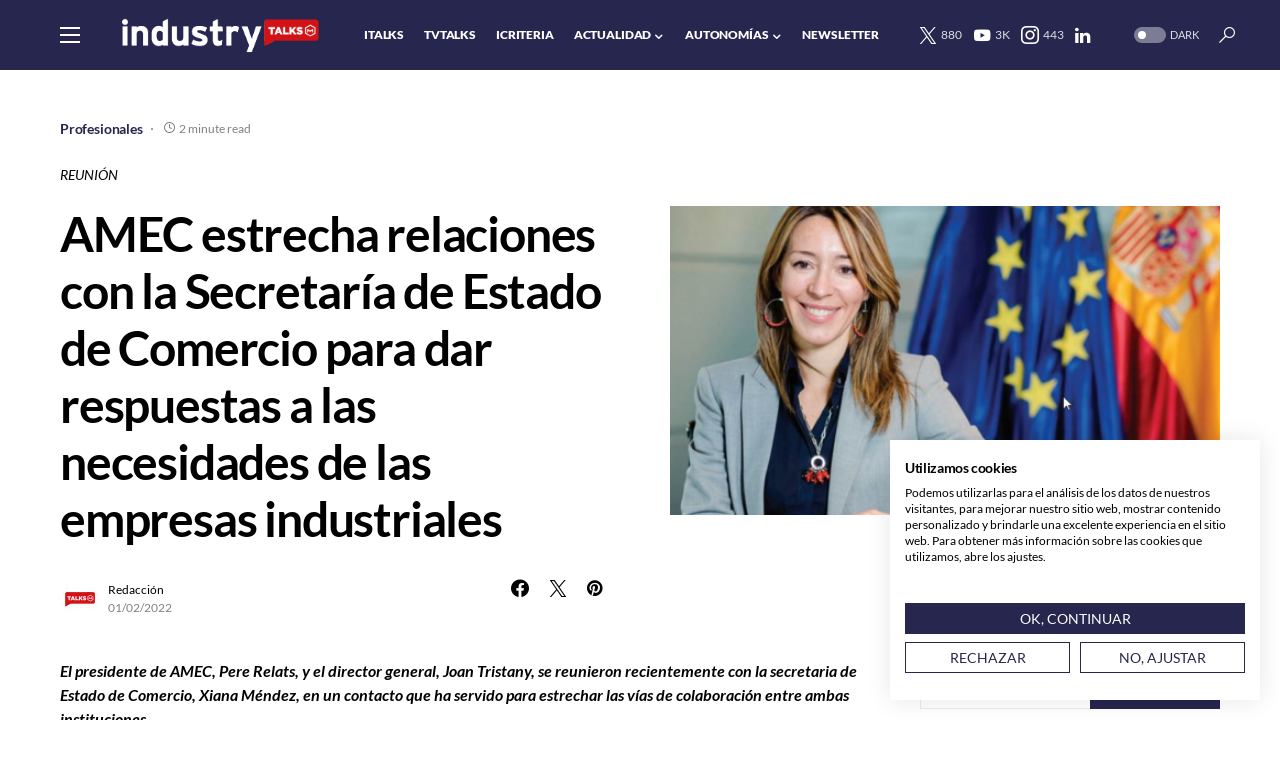

--- FILE ---
content_type: text/html; charset=UTF-8
request_url: https://industrytalks.es/amec-estrecha-relaciones-con-la-secretaria-de-estado-de-comercio-para-dar-respuestas-a-las-necesidades-de-las-empresas-industriales/
body_size: 23877
content:
<!doctype html>
<html lang="es" prefix="og: https://ogp.me/ns#">
<head>
	<meta charset="UTF-8" />
	<meta name="viewport" content="width=device-width, initial-scale=1" />
	<link rel="profile" href="https://gmpg.org/xfn/11" />
		<style>img:is([sizes="auto" i], [sizes^="auto," i]) { contain-intrinsic-size: 3000px 1500px }</style>
	
<!-- Optimización en motores de búsqueda por Rank Math PRO -  https://rankmath.com/ -->
<title>AMEC estrecha relaciones con la Secretaría de Estado de Comercio para dar respuestas a las necesidades de las empresas industriales</title>
<meta name="description" content="El presidente de AMEC, Pere Relats, y el director general, Joan Tristany, se reunieron recientemente con la secretaria de Estado de Comercio, Xiana Méndez, en"/>
<meta name="robots" content="follow, index, max-snippet:-1, max-video-preview:-1, max-image-preview:large"/>
<link rel="canonical" href="https://industrytalks.es/amec-estrecha-relaciones-con-la-secretaria-de-estado-de-comercio-para-dar-respuestas-a-las-necesidades-de-las-empresas-industriales/" />
<meta property="og:locale" content="es_ES" />
<meta property="og:type" content="article" />
<meta property="og:title" content="AMEC estrecha relaciones con la Secretaría de Estado de Comercio para dar respuestas a las necesidades de las empresas industriales" />
<meta property="og:description" content="El presidente de AMEC, Pere Relats, y el director general, Joan Tristany, se reunieron recientemente con la secretaria de Estado de Comercio, Xiana Méndez, en" />
<meta property="og:url" content="https://industrytalks.es/amec-estrecha-relaciones-con-la-secretaria-de-estado-de-comercio-para-dar-respuestas-a-las-necesidades-de-las-empresas-industriales/" />
<meta property="og:site_name" content="industry TALKS. Diario Digital de la Industria Española" />
<meta property="article:tag" content="AMEC" />
<meta property="article:tag" content="comercio" />
<meta property="article:tag" content="cooperación" />
<meta property="article:tag" content="industria 4.0" />
<meta property="article:tag" content="NP5" />
<meta property="article:tag" content="secretaría de Estado" />
<meta property="article:section" content="Profesionales" />
<meta property="og:image" content="https://industrytalks.es/wp-content/uploads/2022/01/xiana-mendez-2-redim-w500-h281.jpg" />
<meta property="og:image:secure_url" content="https://industrytalks.es/wp-content/uploads/2022/01/xiana-mendez-2-redim-w500-h281.jpg" />
<meta property="og:image:width" content="500" />
<meta property="og:image:height" content="281" />
<meta property="og:image:alt" content="AMEC estrecha relaciones con la Secretaría de Estado de Comercio para dar respuestas a las necesidades de las empresas industriales" />
<meta property="og:image:type" content="image/jpeg" />
<meta property="article:published_time" content="2022-02-01T01:30:05+00:00" />
<meta name="twitter:card" content="summary_large_image" />
<meta name="twitter:title" content="AMEC estrecha relaciones con la Secretaría de Estado de Comercio para dar respuestas a las necesidades de las empresas industriales" />
<meta name="twitter:description" content="El presidente de AMEC, Pere Relats, y el director general, Joan Tristany, se reunieron recientemente con la secretaria de Estado de Comercio, Xiana Méndez, en" />
<meta name="twitter:site" content="@IndustryTalksES" />
<meta name="twitter:creator" content="@IndustryTalksES" />
<meta name="twitter:image" content="https://industrytalks.es/wp-content/uploads/2022/01/xiana-mendez-2-redim-w500-h281.jpg" />
<meta name="twitter:label1" content="Escrito por" />
<meta name="twitter:data1" content="Redacción" />
<meta name="twitter:label2" content="Tiempo de lectura" />
<meta name="twitter:data2" content="1 minuto" />
<script type="application/ld+json" class="rank-math-schema-pro">{"@context":"https://schema.org","@graph":[{"@type":"Organization","@id":"https://industrytalks.es/#organization","name":"industry TALKS. Generando conocimiento para la Industria.","sameAs":["https://twitter.com/IndustryTalksES"]},{"@type":"WebSite","@id":"https://industrytalks.es/#website","url":"https://industrytalks.es","name":"industry TALKS. Diario Digital de la Industria Espa\u00f1ola","publisher":{"@id":"https://industrytalks.es/#organization"},"inLanguage":"es"},{"@type":"ImageObject","@id":"https://industrytalks.es/wp-content/uploads/2022/01/xiana-mendez-2-redim-w500-h281.jpg","url":"https://industrytalks.es/wp-content/uploads/2022/01/xiana-mendez-2-redim-w500-h281.jpg","width":"500","height":"281","inLanguage":"es"},{"@type":"WebPage","@id":"https://industrytalks.es/amec-estrecha-relaciones-con-la-secretaria-de-estado-de-comercio-para-dar-respuestas-a-las-necesidades-de-las-empresas-industriales/#webpage","url":"https://industrytalks.es/amec-estrecha-relaciones-con-la-secretaria-de-estado-de-comercio-para-dar-respuestas-a-las-necesidades-de-las-empresas-industriales/","name":"AMEC estrecha relaciones con la Secretar\u00eda de Estado de Comercio para dar respuestas a las necesidades de las empresas industriales","datePublished":"2022-02-01T01:30:05+00:00","dateModified":"2022-02-01T01:30:05+00:00","isPartOf":{"@id":"https://industrytalks.es/#website"},"primaryImageOfPage":{"@id":"https://industrytalks.es/wp-content/uploads/2022/01/xiana-mendez-2-redim-w500-h281.jpg"},"inLanguage":"es"},{"@type":"Person","@id":"https://industrytalks.es/author/usrredaccion/","name":"Redacci\u00f3n","url":"https://industrytalks.es/author/usrredaccion/","image":{"@type":"ImageObject","@id":"https://industrytalks.es/wp-content/uploads/2021/02/talks-110x110.jpg","url":"https://industrytalks.es/wp-content/uploads/2021/02/talks-110x110.jpg","caption":"Redacci\u00f3n","inLanguage":"es"},"sameAs":["https://industrytalks.es/"],"worksFor":{"@id":"https://industrytalks.es/#organization"}},{"@type":"NewsArticle","headline":"AMEC estrecha relaciones con la Secretar\u00eda de Estado de Comercio para dar respuestas a las necesidades de","datePublished":"2022-02-01T01:30:05+00:00","dateModified":"2022-02-01T01:30:05+00:00","articleSection":"Profesionales","author":{"@id":"https://industrytalks.es/author/usrredaccion/","name":"Redacci\u00f3n"},"publisher":{"@id":"https://industrytalks.es/#organization"},"description":"El presidente de AMEC, Pere Relats, y el director general, Joan Tristany, se reunieron recientemente con la secretaria de Estado de Comercio, Xiana M\u00e9ndez, en","copyrightYear":"2022","copyrightHolder":{"@id":"https://industrytalks.es/#organization"},"name":"AMEC estrecha relaciones con la Secretar\u00eda de Estado de Comercio para dar respuestas a las necesidades de","@id":"https://industrytalks.es/amec-estrecha-relaciones-con-la-secretaria-de-estado-de-comercio-para-dar-respuestas-a-las-necesidades-de-las-empresas-industriales/#richSnippet","isPartOf":{"@id":"https://industrytalks.es/amec-estrecha-relaciones-con-la-secretaria-de-estado-de-comercio-para-dar-respuestas-a-las-necesidades-de-las-empresas-industriales/#webpage"},"image":{"@id":"https://industrytalks.es/wp-content/uploads/2022/01/xiana-mendez-2-redim-w500-h281.jpg"},"inLanguage":"es","mainEntityOfPage":{"@id":"https://industrytalks.es/amec-estrecha-relaciones-con-la-secretaria-de-estado-de-comercio-para-dar-respuestas-a-las-necesidades-de-las-empresas-industriales/#webpage"}}]}</script>
<!-- /Plugin Rank Math WordPress SEO -->

<link rel='dns-prefetch' href='//consent.cookiefirst.com' />
<link rel="alternate" type="application/rss+xml" title="industry TALKS. Diario Digital de la Industria Española &raquo; Feed" href="https://industrytalks.es/feed/" />
<link rel="alternate" type="application/rss+xml" title="industry TALKS. Diario Digital de la Industria Española &raquo; Feed de los comentarios" href="https://industrytalks.es/comments/feed/" />
			<link rel="preload" href="https://industrytalks.es/wp-content/plugins/canvas/assets/fonts/canvas-icons.woff" as="font" type="font/woff" crossorigin>
			<script>
window._wpemojiSettings = {"baseUrl":"https:\/\/s.w.org\/images\/core\/emoji\/15.0.3\/72x72\/","ext":".png","svgUrl":"https:\/\/s.w.org\/images\/core\/emoji\/15.0.3\/svg\/","svgExt":".svg","source":{"concatemoji":"https:\/\/industrytalks.es\/wp-includes\/js\/wp-emoji-release.min.js?ver=6.7.2"}};
/*! This file is auto-generated */
!function(i,n){var o,s,e;function c(e){try{var t={supportTests:e,timestamp:(new Date).valueOf()};sessionStorage.setItem(o,JSON.stringify(t))}catch(e){}}function p(e,t,n){e.clearRect(0,0,e.canvas.width,e.canvas.height),e.fillText(t,0,0);var t=new Uint32Array(e.getImageData(0,0,e.canvas.width,e.canvas.height).data),r=(e.clearRect(0,0,e.canvas.width,e.canvas.height),e.fillText(n,0,0),new Uint32Array(e.getImageData(0,0,e.canvas.width,e.canvas.height).data));return t.every(function(e,t){return e===r[t]})}function u(e,t,n){switch(t){case"flag":return n(e,"\ud83c\udff3\ufe0f\u200d\u26a7\ufe0f","\ud83c\udff3\ufe0f\u200b\u26a7\ufe0f")?!1:!n(e,"\ud83c\uddfa\ud83c\uddf3","\ud83c\uddfa\u200b\ud83c\uddf3")&&!n(e,"\ud83c\udff4\udb40\udc67\udb40\udc62\udb40\udc65\udb40\udc6e\udb40\udc67\udb40\udc7f","\ud83c\udff4\u200b\udb40\udc67\u200b\udb40\udc62\u200b\udb40\udc65\u200b\udb40\udc6e\u200b\udb40\udc67\u200b\udb40\udc7f");case"emoji":return!n(e,"\ud83d\udc26\u200d\u2b1b","\ud83d\udc26\u200b\u2b1b")}return!1}function f(e,t,n){var r="undefined"!=typeof WorkerGlobalScope&&self instanceof WorkerGlobalScope?new OffscreenCanvas(300,150):i.createElement("canvas"),a=r.getContext("2d",{willReadFrequently:!0}),o=(a.textBaseline="top",a.font="600 32px Arial",{});return e.forEach(function(e){o[e]=t(a,e,n)}),o}function t(e){var t=i.createElement("script");t.src=e,t.defer=!0,i.head.appendChild(t)}"undefined"!=typeof Promise&&(o="wpEmojiSettingsSupports",s=["flag","emoji"],n.supports={everything:!0,everythingExceptFlag:!0},e=new Promise(function(e){i.addEventListener("DOMContentLoaded",e,{once:!0})}),new Promise(function(t){var n=function(){try{var e=JSON.parse(sessionStorage.getItem(o));if("object"==typeof e&&"number"==typeof e.timestamp&&(new Date).valueOf()<e.timestamp+604800&&"object"==typeof e.supportTests)return e.supportTests}catch(e){}return null}();if(!n){if("undefined"!=typeof Worker&&"undefined"!=typeof OffscreenCanvas&&"undefined"!=typeof URL&&URL.createObjectURL&&"undefined"!=typeof Blob)try{var e="postMessage("+f.toString()+"("+[JSON.stringify(s),u.toString(),p.toString()].join(",")+"));",r=new Blob([e],{type:"text/javascript"}),a=new Worker(URL.createObjectURL(r),{name:"wpTestEmojiSupports"});return void(a.onmessage=function(e){c(n=e.data),a.terminate(),t(n)})}catch(e){}c(n=f(s,u,p))}t(n)}).then(function(e){for(var t in e)n.supports[t]=e[t],n.supports.everything=n.supports.everything&&n.supports[t],"flag"!==t&&(n.supports.everythingExceptFlag=n.supports.everythingExceptFlag&&n.supports[t]);n.supports.everythingExceptFlag=n.supports.everythingExceptFlag&&!n.supports.flag,n.DOMReady=!1,n.readyCallback=function(){n.DOMReady=!0}}).then(function(){return e}).then(function(){var e;n.supports.everything||(n.readyCallback(),(e=n.source||{}).concatemoji?t(e.concatemoji):e.wpemoji&&e.twemoji&&(t(e.twemoji),t(e.wpemoji)))}))}((window,document),window._wpemojiSettings);
</script>
<link rel='stylesheet' id='canvas-css' href='https://industrytalks.es/wp-content/plugins/canvas/assets/css/canvas.css?ver=2.5.1' media='all' />
<link rel='alternate stylesheet' id='powerkit-icons-css' href='https://industrytalks.es/wp-content/plugins/powerkit/assets/fonts/powerkit-icons.woff?ver=3.0.4' as='font' type='font/wof' crossorigin />
<link rel='stylesheet' id='powerkit-css' href='https://industrytalks.es/wp-content/plugins/powerkit/assets/css/powerkit.css?ver=3.0.4' media='all' />
<style id='wp-emoji-styles-inline-css'>

	img.wp-smiley, img.emoji {
		display: inline !important;
		border: none !important;
		box-shadow: none !important;
		height: 1em !important;
		width: 1em !important;
		margin: 0 0.07em !important;
		vertical-align: -0.1em !important;
		background: none !important;
		padding: 0 !important;
	}
</style>
<link rel='stylesheet' id='wp-block-library-css' href='https://industrytalks.es/wp-includes/css/dist/block-library/style.min.css?ver=6.7.2' media='all' />
<link rel='stylesheet' id='canvas-block-alert-style-css' href='https://industrytalks.es/wp-content/plugins/canvas/components/basic-elements/block-alert/block.css?ver=1750842677' media='all' />
<link rel='stylesheet' id='canvas-block-progress-style-css' href='https://industrytalks.es/wp-content/plugins/canvas/components/basic-elements/block-progress/block.css?ver=1750842677' media='all' />
<link rel='stylesheet' id='canvas-block-collapsibles-style-css' href='https://industrytalks.es/wp-content/plugins/canvas/components/basic-elements/block-collapsibles/block.css?ver=1750842677' media='all' />
<link rel='stylesheet' id='canvas-block-tabs-style-css' href='https://industrytalks.es/wp-content/plugins/canvas/components/basic-elements/block-tabs/block.css?ver=1750842677' media='all' />
<link rel='stylesheet' id='canvas-block-section-heading-style-css' href='https://industrytalks.es/wp-content/plugins/canvas/components/basic-elements/block-section-heading/block.css?ver=1750842677' media='all' />
<link rel='stylesheet' id='canvas-block-row-style-css' href='https://industrytalks.es/wp-content/plugins/canvas/components/layout-blocks/block-row/block-row.css?ver=1750842677' media='all' />
<link rel='stylesheet' id='canvas-justified-gallery-block-style-css' href='https://industrytalks.es/wp-content/plugins/canvas/components/justified-gallery/block/block-justified-gallery.css?ver=1750842677' media='all' />
<link rel='stylesheet' id='canvas-slider-gallery-block-style-css' href='https://industrytalks.es/wp-content/plugins/canvas/components/slider-gallery/block/block-slider-gallery.css?ver=1750842677' media='all' />
<link rel='stylesheet' id='canvas-block-posts-sidebar-css' href='https://industrytalks.es/wp-content/plugins/canvas/components/posts/block-posts-sidebar/block-posts-sidebar.css?ver=1750842677' media='all' />
<style id='classic-theme-styles-inline-css'>
/*! This file is auto-generated */
.wp-block-button__link{color:#fff;background-color:#32373c;border-radius:9999px;box-shadow:none;text-decoration:none;padding:calc(.667em + 2px) calc(1.333em + 2px);font-size:1.125em}.wp-block-file__button{background:#32373c;color:#fff;text-decoration:none}
</style>
<style id='global-styles-inline-css'>
:root{--wp--preset--aspect-ratio--square: 1;--wp--preset--aspect-ratio--4-3: 4/3;--wp--preset--aspect-ratio--3-4: 3/4;--wp--preset--aspect-ratio--3-2: 3/2;--wp--preset--aspect-ratio--2-3: 2/3;--wp--preset--aspect-ratio--16-9: 16/9;--wp--preset--aspect-ratio--9-16: 9/16;--wp--preset--color--black: #000000;--wp--preset--color--cyan-bluish-gray: #abb8c3;--wp--preset--color--white: #FFFFFF;--wp--preset--color--pale-pink: #f78da7;--wp--preset--color--vivid-red: #cf2e2e;--wp--preset--color--luminous-vivid-orange: #ff6900;--wp--preset--color--luminous-vivid-amber: #fcb900;--wp--preset--color--light-green-cyan: #7bdcb5;--wp--preset--color--vivid-green-cyan: #00d084;--wp--preset--color--pale-cyan-blue: #8ed1fc;--wp--preset--color--vivid-cyan-blue: #0693e3;--wp--preset--color--vivid-purple: #9b51e0;--wp--preset--color--blue: #59BACC;--wp--preset--color--green: #58AD69;--wp--preset--color--orange: #FFBC49;--wp--preset--color--red: #e32c26;--wp--preset--color--gray-50: #f8f9fa;--wp--preset--color--gray-100: #f8f9fb;--wp--preset--color--gray-200: #e9ecef;--wp--preset--color--secondary: #818b91;--wp--preset--gradient--vivid-cyan-blue-to-vivid-purple: linear-gradient(135deg,rgba(6,147,227,1) 0%,rgb(155,81,224) 100%);--wp--preset--gradient--light-green-cyan-to-vivid-green-cyan: linear-gradient(135deg,rgb(122,220,180) 0%,rgb(0,208,130) 100%);--wp--preset--gradient--luminous-vivid-amber-to-luminous-vivid-orange: linear-gradient(135deg,rgba(252,185,0,1) 0%,rgba(255,105,0,1) 100%);--wp--preset--gradient--luminous-vivid-orange-to-vivid-red: linear-gradient(135deg,rgba(255,105,0,1) 0%,rgb(207,46,46) 100%);--wp--preset--gradient--very-light-gray-to-cyan-bluish-gray: linear-gradient(135deg,rgb(238,238,238) 0%,rgb(169,184,195) 100%);--wp--preset--gradient--cool-to-warm-spectrum: linear-gradient(135deg,rgb(74,234,220) 0%,rgb(151,120,209) 20%,rgb(207,42,186) 40%,rgb(238,44,130) 60%,rgb(251,105,98) 80%,rgb(254,248,76) 100%);--wp--preset--gradient--blush-light-purple: linear-gradient(135deg,rgb(255,206,236) 0%,rgb(152,150,240) 100%);--wp--preset--gradient--blush-bordeaux: linear-gradient(135deg,rgb(254,205,165) 0%,rgb(254,45,45) 50%,rgb(107,0,62) 100%);--wp--preset--gradient--luminous-dusk: linear-gradient(135deg,rgb(255,203,112) 0%,rgb(199,81,192) 50%,rgb(65,88,208) 100%);--wp--preset--gradient--pale-ocean: linear-gradient(135deg,rgb(255,245,203) 0%,rgb(182,227,212) 50%,rgb(51,167,181) 100%);--wp--preset--gradient--electric-grass: linear-gradient(135deg,rgb(202,248,128) 0%,rgb(113,206,126) 100%);--wp--preset--gradient--midnight: linear-gradient(135deg,rgb(2,3,129) 0%,rgb(40,116,252) 100%);--wp--preset--font-size--small: 13px;--wp--preset--font-size--medium: 20px;--wp--preset--font-size--large: 36px;--wp--preset--font-size--x-large: 42px;--wp--preset--spacing--20: 0.44rem;--wp--preset--spacing--30: 0.67rem;--wp--preset--spacing--40: 1rem;--wp--preset--spacing--50: 1.5rem;--wp--preset--spacing--60: 2.25rem;--wp--preset--spacing--70: 3.38rem;--wp--preset--spacing--80: 5.06rem;--wp--preset--shadow--natural: 6px 6px 9px rgba(0, 0, 0, 0.2);--wp--preset--shadow--deep: 12px 12px 50px rgba(0, 0, 0, 0.4);--wp--preset--shadow--sharp: 6px 6px 0px rgba(0, 0, 0, 0.2);--wp--preset--shadow--outlined: 6px 6px 0px -3px rgba(255, 255, 255, 1), 6px 6px rgba(0, 0, 0, 1);--wp--preset--shadow--crisp: 6px 6px 0px rgba(0, 0, 0, 1);}:where(.is-layout-flex){gap: 0.5em;}:where(.is-layout-grid){gap: 0.5em;}body .is-layout-flex{display: flex;}.is-layout-flex{flex-wrap: wrap;align-items: center;}.is-layout-flex > :is(*, div){margin: 0;}body .is-layout-grid{display: grid;}.is-layout-grid > :is(*, div){margin: 0;}:where(.wp-block-columns.is-layout-flex){gap: 2em;}:where(.wp-block-columns.is-layout-grid){gap: 2em;}:where(.wp-block-post-template.is-layout-flex){gap: 1.25em;}:where(.wp-block-post-template.is-layout-grid){gap: 1.25em;}.has-black-color{color: var(--wp--preset--color--black) !important;}.has-cyan-bluish-gray-color{color: var(--wp--preset--color--cyan-bluish-gray) !important;}.has-white-color{color: var(--wp--preset--color--white) !important;}.has-pale-pink-color{color: var(--wp--preset--color--pale-pink) !important;}.has-vivid-red-color{color: var(--wp--preset--color--vivid-red) !important;}.has-luminous-vivid-orange-color{color: var(--wp--preset--color--luminous-vivid-orange) !important;}.has-luminous-vivid-amber-color{color: var(--wp--preset--color--luminous-vivid-amber) !important;}.has-light-green-cyan-color{color: var(--wp--preset--color--light-green-cyan) !important;}.has-vivid-green-cyan-color{color: var(--wp--preset--color--vivid-green-cyan) !important;}.has-pale-cyan-blue-color{color: var(--wp--preset--color--pale-cyan-blue) !important;}.has-vivid-cyan-blue-color{color: var(--wp--preset--color--vivid-cyan-blue) !important;}.has-vivid-purple-color{color: var(--wp--preset--color--vivid-purple) !important;}.has-black-background-color{background-color: var(--wp--preset--color--black) !important;}.has-cyan-bluish-gray-background-color{background-color: var(--wp--preset--color--cyan-bluish-gray) !important;}.has-white-background-color{background-color: var(--wp--preset--color--white) !important;}.has-pale-pink-background-color{background-color: var(--wp--preset--color--pale-pink) !important;}.has-vivid-red-background-color{background-color: var(--wp--preset--color--vivid-red) !important;}.has-luminous-vivid-orange-background-color{background-color: var(--wp--preset--color--luminous-vivid-orange) !important;}.has-luminous-vivid-amber-background-color{background-color: var(--wp--preset--color--luminous-vivid-amber) !important;}.has-light-green-cyan-background-color{background-color: var(--wp--preset--color--light-green-cyan) !important;}.has-vivid-green-cyan-background-color{background-color: var(--wp--preset--color--vivid-green-cyan) !important;}.has-pale-cyan-blue-background-color{background-color: var(--wp--preset--color--pale-cyan-blue) !important;}.has-vivid-cyan-blue-background-color{background-color: var(--wp--preset--color--vivid-cyan-blue) !important;}.has-vivid-purple-background-color{background-color: var(--wp--preset--color--vivid-purple) !important;}.has-black-border-color{border-color: var(--wp--preset--color--black) !important;}.has-cyan-bluish-gray-border-color{border-color: var(--wp--preset--color--cyan-bluish-gray) !important;}.has-white-border-color{border-color: var(--wp--preset--color--white) !important;}.has-pale-pink-border-color{border-color: var(--wp--preset--color--pale-pink) !important;}.has-vivid-red-border-color{border-color: var(--wp--preset--color--vivid-red) !important;}.has-luminous-vivid-orange-border-color{border-color: var(--wp--preset--color--luminous-vivid-orange) !important;}.has-luminous-vivid-amber-border-color{border-color: var(--wp--preset--color--luminous-vivid-amber) !important;}.has-light-green-cyan-border-color{border-color: var(--wp--preset--color--light-green-cyan) !important;}.has-vivid-green-cyan-border-color{border-color: var(--wp--preset--color--vivid-green-cyan) !important;}.has-pale-cyan-blue-border-color{border-color: var(--wp--preset--color--pale-cyan-blue) !important;}.has-vivid-cyan-blue-border-color{border-color: var(--wp--preset--color--vivid-cyan-blue) !important;}.has-vivid-purple-border-color{border-color: var(--wp--preset--color--vivid-purple) !important;}.has-vivid-cyan-blue-to-vivid-purple-gradient-background{background: var(--wp--preset--gradient--vivid-cyan-blue-to-vivid-purple) !important;}.has-light-green-cyan-to-vivid-green-cyan-gradient-background{background: var(--wp--preset--gradient--light-green-cyan-to-vivid-green-cyan) !important;}.has-luminous-vivid-amber-to-luminous-vivid-orange-gradient-background{background: var(--wp--preset--gradient--luminous-vivid-amber-to-luminous-vivid-orange) !important;}.has-luminous-vivid-orange-to-vivid-red-gradient-background{background: var(--wp--preset--gradient--luminous-vivid-orange-to-vivid-red) !important;}.has-very-light-gray-to-cyan-bluish-gray-gradient-background{background: var(--wp--preset--gradient--very-light-gray-to-cyan-bluish-gray) !important;}.has-cool-to-warm-spectrum-gradient-background{background: var(--wp--preset--gradient--cool-to-warm-spectrum) !important;}.has-blush-light-purple-gradient-background{background: var(--wp--preset--gradient--blush-light-purple) !important;}.has-blush-bordeaux-gradient-background{background: var(--wp--preset--gradient--blush-bordeaux) !important;}.has-luminous-dusk-gradient-background{background: var(--wp--preset--gradient--luminous-dusk) !important;}.has-pale-ocean-gradient-background{background: var(--wp--preset--gradient--pale-ocean) !important;}.has-electric-grass-gradient-background{background: var(--wp--preset--gradient--electric-grass) !important;}.has-midnight-gradient-background{background: var(--wp--preset--gradient--midnight) !important;}.has-small-font-size{font-size: var(--wp--preset--font-size--small) !important;}.has-medium-font-size{font-size: var(--wp--preset--font-size--medium) !important;}.has-large-font-size{font-size: var(--wp--preset--font-size--large) !important;}.has-x-large-font-size{font-size: var(--wp--preset--font-size--x-large) !important;}
:where(.wp-block-post-template.is-layout-flex){gap: 1.25em;}:where(.wp-block-post-template.is-layout-grid){gap: 1.25em;}
:where(.wp-block-columns.is-layout-flex){gap: 2em;}:where(.wp-block-columns.is-layout-grid){gap: 2em;}
:root :where(.wp-block-pullquote){font-size: 1.5em;line-height: 1.6;}
</style>
<link rel='stylesheet' id='absolute-reviews-css' href='https://industrytalks.es/wp-content/plugins/absolute-reviews/public/css/absolute-reviews-public.css?ver=1.1.6' media='all' />
<link rel='stylesheet' id='advanced-popups-css' href='https://industrytalks.es/wp-content/plugins/advanced-popups/public/css/advanced-popups-public.css?ver=1.2.2' media='all' />
<link rel='stylesheet' id='canvas-block-heading-style-css' href='https://industrytalks.es/wp-content/plugins/canvas/components/content-formatting/block-heading/block.css?ver=1750842677' media='all' />
<link rel='stylesheet' id='canvas-block-list-style-css' href='https://industrytalks.es/wp-content/plugins/canvas/components/content-formatting/block-list/block.css?ver=1750842677' media='all' />
<link rel='stylesheet' id='canvas-block-paragraph-style-css' href='https://industrytalks.es/wp-content/plugins/canvas/components/content-formatting/block-paragraph/block.css?ver=1750842677' media='all' />
<link rel='stylesheet' id='canvas-block-separator-style-css' href='https://industrytalks.es/wp-content/plugins/canvas/components/content-formatting/block-separator/block.css?ver=1750842677' media='all' />
<link rel='stylesheet' id='canvas-block-group-style-css' href='https://industrytalks.es/wp-content/plugins/canvas/components/basic-elements/block-group/block.css?ver=1750842677' media='all' />
<link rel='stylesheet' id='canvas-block-cover-style-css' href='https://industrytalks.es/wp-content/plugins/canvas/components/basic-elements/block-cover/block.css?ver=1750842677' media='all' />
<link rel='stylesheet' id='cookiefirst-plugin-css' href='https://industrytalks.es/wp-content/plugins/cookiefirst-plugin/public/css/cookiefirst-plugin-public.css?ver=1.0.0' media='all' />
<link rel='stylesheet' id='powerkit-author-box-css' href='https://industrytalks.es/wp-content/plugins/powerkit/modules/author-box/public/css/public-powerkit-author-box.css?ver=3.0.4' media='all' />
<link rel='stylesheet' id='powerkit-basic-elements-css' href='https://industrytalks.es/wp-content/plugins/powerkit/modules/basic-elements/public/css/public-powerkit-basic-elements.css?ver=3.0.4' media='screen' />
<link rel='stylesheet' id='powerkit-coming-soon-css' href='https://industrytalks.es/wp-content/plugins/powerkit/modules/coming-soon/public/css/public-powerkit-coming-soon.css?ver=3.0.4' media='all' />
<link rel='stylesheet' id='powerkit-content-formatting-css' href='https://industrytalks.es/wp-content/plugins/powerkit/modules/content-formatting/public/css/public-powerkit-content-formatting.css?ver=3.0.4' media='all' />
<link rel='stylesheet' id='powerkit-сontributors-css' href='https://industrytalks.es/wp-content/plugins/powerkit/modules/contributors/public/css/public-powerkit-contributors.css?ver=3.0.4' media='all' />
<link rel='stylesheet' id='powerkit-facebook-css' href='https://industrytalks.es/wp-content/plugins/powerkit/modules/facebook/public/css/public-powerkit-facebook.css?ver=3.0.4' media='all' />
<link rel='stylesheet' id='powerkit-featured-categories-css' href='https://industrytalks.es/wp-content/plugins/powerkit/modules/featured-categories/public/css/public-powerkit-featured-categories.css?ver=3.0.4' media='all' />
<link rel='stylesheet' id='powerkit-inline-posts-css' href='https://industrytalks.es/wp-content/plugins/powerkit/modules/inline-posts/public/css/public-powerkit-inline-posts.css?ver=3.0.4' media='all' />
<link rel='stylesheet' id='powerkit-instagram-css' href='https://industrytalks.es/wp-content/plugins/powerkit/modules/instagram/public/css/public-powerkit-instagram.css?ver=3.0.4' media='all' />
<link rel='stylesheet' id='powerkit-justified-gallery-css' href='https://industrytalks.es/wp-content/plugins/powerkit/modules/justified-gallery/public/css/public-powerkit-justified-gallery.css?ver=3.0.4' media='all' />
<link rel='stylesheet' id='glightbox-css' href='https://industrytalks.es/wp-content/plugins/powerkit/modules/lightbox/public/css/glightbox.min.css?ver=3.0.4' media='all' />
<link rel='stylesheet' id='powerkit-lightbox-css' href='https://industrytalks.es/wp-content/plugins/powerkit/modules/lightbox/public/css/public-powerkit-lightbox.css?ver=3.0.4' media='all' />
<link rel='stylesheet' id='powerkit-opt-in-forms-css' href='https://industrytalks.es/wp-content/plugins/powerkit/modules/opt-in-forms/public/css/public-powerkit-opt-in-forms.css?ver=3.0.4' media='all' />
<link rel='stylesheet' id='powerkit-pinterest-css' href='https://industrytalks.es/wp-content/plugins/powerkit/modules/pinterest/public/css/public-powerkit-pinterest.css?ver=3.0.4' media='all' />
<link rel='stylesheet' id='powerkit-widget-posts-css' href='https://industrytalks.es/wp-content/plugins/powerkit/modules/posts/public/css/public-powerkit-widget-posts.css?ver=3.0.4' media='all' />
<link rel='stylesheet' id='powerkit-scroll-to-top-css' href='https://industrytalks.es/wp-content/plugins/powerkit/modules/scroll-to-top/public/css/public-powerkit-scroll-to-top.css?ver=3.0.4' media='all' />
<link rel='stylesheet' id='powerkit-share-buttons-css' href='https://industrytalks.es/wp-content/plugins/powerkit/modules/share-buttons/public/css/public-powerkit-share-buttons.css?ver=3.0.4' media='all' />
<link rel='stylesheet' id='powerkit-slider-gallery-css' href='https://industrytalks.es/wp-content/plugins/powerkit/modules/slider-gallery/public/css/public-powerkit-slider-gallery.css?ver=3.0.4' media='all' />
<link rel='stylesheet' id='powerkit-social-links-css' href='https://industrytalks.es/wp-content/plugins/powerkit/modules/social-links/public/css/public-powerkit-social-links.css?ver=3.0.4' media='all' />
<link rel='stylesheet' id='powerkit-table-of-contents-css' href='https://industrytalks.es/wp-content/plugins/powerkit/modules/table-of-contents/public/css/public-powerkit-table-of-contents.css?ver=3.0.4' media='all' />
<link rel='stylesheet' id='powerkit-twitter-css' href='https://industrytalks.es/wp-content/plugins/powerkit/modules/twitter/public/css/public-powerkit-twitter.css?ver=3.0.4' media='all' />
<link rel='stylesheet' id='powerkit-widget-about-css' href='https://industrytalks.es/wp-content/plugins/powerkit/modules/widget-about/public/css/public-powerkit-widget-about.css?ver=3.0.4' media='all' />
<link rel='stylesheet' id='ppress-frontend-css' href='https://industrytalks.es/wp-content/plugins/wp-user-avatar/assets/css/frontend.min.css?ver=4.16.7' media='all' />
<link rel='stylesheet' id='ppress-flatpickr-css' href='https://industrytalks.es/wp-content/plugins/wp-user-avatar/assets/flatpickr/flatpickr.min.css?ver=4.16.7' media='all' />
<link rel='stylesheet' id='ppress-select2-css' href='https://industrytalks.es/wp-content/plugins/wp-user-avatar/assets/select2/select2.min.css?ver=6.7.2' media='all' />
<link rel='stylesheet' id='csco-styles-css' href='https://industrytalks.es/wp-content/themes/networker/style.css?ver=1.1.3' media='all' />
<style id='csco-styles-inline-css'>
:root { --social-links-label: "CONNECT"; }
.searchwp-live-search-no-min-chars:after { content: "Continue typing" }
</style>
<link rel='stylesheet' id='searchwp-forms-css' href='https://industrytalks.es/wp-content/plugins/searchwp-live-ajax-search/assets/styles/frontend/search-forms.min.css?ver=1.8.6' media='all' />
<link rel='stylesheet' id='searchwp-live-search-css' href='https://industrytalks.es/wp-content/plugins/searchwp-live-ajax-search/assets/styles/style.min.css?ver=1.8.6' media='all' />
<style id='searchwp-live-search-inline-css'>
.searchwp-live-search-result .searchwp-live-search-result--title a {
  font-size: 16px;
}
.searchwp-live-search-result .searchwp-live-search-result--price {
  font-size: 14px;
}
.searchwp-live-search-result .searchwp-live-search-result--add-to-cart .button {
  font-size: 14px;
}

</style>
<link rel='stylesheet' id='csco_child_css-css' href='https://industrytalks.es/wp-content/themes/networker-child/style.css?ver=1.0.0' media='all' />
<script src="https://industrytalks.es/wp-includes/js/jquery/jquery.min.js?ver=3.7.1" id="jquery-core-js"></script>
<script src="https://industrytalks.es/wp-includes/js/jquery/jquery-migrate.min.js?ver=3.4.1" id="jquery-migrate-js"></script>
<script src="https://industrytalks.es/wp-content/plugins/advanced-popups/public/js/advanced-popups-public.js?ver=1.2.2" id="advanced-popups-js"></script>
<script src="https://industrytalks.es/wp-content/plugins/cookiefirst-plugin/public/js/cookiefirst-plugin-public.js?ver=1.0.0" id="cookiefirst-plugin-js"></script>
<script src="https://consent.cookiefirst.com/sites/industrytalks.es-547a3f32-61fb-469b-9cf9-2ccae0908eb9/consent.js?ver=6.7.2" id="cookiefirst-script-js"></script>
<script src="https://industrytalks.es/wp-content/plugins/wp-user-avatar/assets/flatpickr/flatpickr.min.js?ver=4.16.7" id="ppress-flatpickr-js"></script>
<script src="https://industrytalks.es/wp-content/plugins/wp-user-avatar/assets/select2/select2.min.js?ver=4.16.7" id="ppress-select2-js"></script>
<link rel="https://api.w.org/" href="https://industrytalks.es/wp-json/" /><link rel="alternate" title="JSON" type="application/json" href="https://industrytalks.es/wp-json/wp/v2/posts/13526" /><meta name="generator" content="WordPress 6.7.2" />
<link rel='shortlink' href='https://industrytalks.es/?p=13526' />
<link rel="alternate" title="oEmbed (JSON)" type="application/json+oembed" href="https://industrytalks.es/wp-json/oembed/1.0/embed?url=https%3A%2F%2Findustrytalks.es%2Famec-estrecha-relaciones-con-la-secretaria-de-estado-de-comercio-para-dar-respuestas-a-las-necesidades-de-las-empresas-industriales%2F" />
<link rel="alternate" title="oEmbed (XML)" type="text/xml+oembed" href="https://industrytalks.es/wp-json/oembed/1.0/embed?url=https%3A%2F%2Findustrytalks.es%2Famec-estrecha-relaciones-con-la-secretaria-de-estado-de-comercio-para-dar-respuestas-a-las-necesidades-de-las-empresas-industriales%2F&#038;format=xml" />
		<link rel="preload" href="https://industrytalks.es/wp-content/plugins/absolute-reviews/fonts/absolute-reviews-icons.woff" as="font" type="font/woff" crossorigin>
				<link rel="preload" href="https://industrytalks.es/wp-content/plugins/advanced-popups/fonts/advanced-popups-icons.woff" as="font" type="font/woff" crossorigin>
		
<style type="text/css" media="all" id="canvas-blocks-dynamic-styles">

</style>
  <script src="https://cdn.onesignal.com/sdks/web/v16/OneSignalSDK.page.js" defer></script>
  <script>
          window.OneSignalDeferred = window.OneSignalDeferred || [];
          OneSignalDeferred.push(async function(OneSignal) {
            await OneSignal.init({
              appId: "56383492-75e0-4d9e-80eb-46c3354990b5",
              serviceWorkerOverrideForTypical: true,
              path: "https://industrytalks.es/wp-content/plugins/onesignal-free-web-push-notifications/sdk_files/",
              serviceWorkerParam: { scope: "/wp-content/plugins/onesignal-free-web-push-notifications/sdk_files/push/onesignal/" },
              serviceWorkerPath: "OneSignalSDKWorker.js",
            });
          });

          // Unregister the legacy OneSignal service worker to prevent scope conflicts
          if (navigator.serviceWorker) {
            navigator.serviceWorker.getRegistrations().then((registrations) => {
              // Iterate through all registered service workers
              registrations.forEach((registration) => {
                // Check the script URL to identify the specific service worker
                if (registration.active && registration.active.scriptURL.includes('OneSignalSDKWorker.js.php')) {
                  // Unregister the service worker
                  registration.unregister().then((success) => {
                    if (success) {
                      console.log('OneSignalSW: Successfully unregistered:', registration.active.scriptURL);
                    } else {
                      console.log('OneSignalSW: Failed to unregister:', registration.active.scriptURL);
                    }
                  });
                }
              });
            }).catch((error) => {
              console.error('Error fetching service worker registrations:', error);
            });
        }
        </script>
<style id='csco-theme-typography'>
	:root {
		/* Base Font */
		--cs-font-base-family: Lato;
		--cs-font-base-size: 1rem;
		--cs-font-base-weight: 400;
		--cs-font-base-style: normal;
		--cs-font-base-letter-spacing: normal;
		--cs-font-base-line-height: 1.5;

		/* Primary Font */
		--cs-font-primary-family: Lato;
		--cs-font-primary-size: 0.6875rem;
		--cs-font-primary-weight: 700;
		--cs-font-primary-style: normal;
		--cs-font-primary-letter-spacing: normal;
		--cs-font-primary-text-transform: uppercase;

		/* Secondary Font */
		--cs-font-secondary-family: Lato;
		--cs-font-secondary-size: 0.75rem;
		--cs-font-secondary-weight: 400;
		--cs-font-secondary-style: normal;
		--cs-font-secondary-letter-spacing: normal;
		--cs-font-secondary-text-transform: none;

		/* Category Font */
		--cs-font-category-family: Lato;
		--cs-font-category-size: 0.875rem;
		--cs-font-category-weight: 700;
		--cs-font-category-style: normal;
		--cs-font-category-letter-spacing: -0.0125em;
		--cs-font-category-text-transform: none;

		/* Post Meta Font */
		--cs-font-post-meta-family: Lato;
		--cs-font-post-meta-size: 0.75rem;
		--cs-font-post-meta-weight: 500;
		--cs-font-post-meta-style: normal;
		--cs-font-post-meta-letter-spacing: normal;
		--cs-font-post-meta-text-transform: none;

		/* Input Font */
		--cs-font-input-family: Lato;
		--cs-font-input-size: 0.75rem;
		--cs-font-input-weight: 400;
		--cs-font-input-style: normal;
		--cs-font-input-letter-spacing: normal;
		--cs-font-input-text-transform: none;

		/* Post Subbtitle */
		--cs-font-post-subtitle-family: Lato;
		--cs-font-post-subtitle-size: 1.5rem;
		--cs-font-post-subtitle-letter-spacing: normal;

		/* Post Content */
		--cs-font-post-content-family: Lato;
		--cs-font-post-content-size: 1rem;
		--cs-font-post-content-letter-spacing: normal;

		/* Summary */
		--cs-font-entry-summary-family: Lato;
		--cs-font-entry-summary-size: 1.5rem;
		--cs-font-entry-summary-letter-spacing: normal;

		/* Entry Excerpt */
		--cs-font-entry-excerpt-family: Lato;
		--cs-font-entry-excerpt-size: 0.875rem;
		--cs-font-entry-excerpt-letter-spacing: normal;


		/* Logos --------------- */

		/* Main Logo */
		--cs-font-main-logo-family: Inter;
		--cs-font-main-logo-size: 1.5rem;
		--cs-font-main-logo-weight: 900;
		--cs-font-main-logo-style: normal;
		--cs-font-main-logo-letter-spacing: -0.025em;
		--cs-font-main-logo-text-transform: uppercase;

		/* Large Logo */
		--cs-font-large-logo-family: Inter;
		--cs-font-large-logo-size: 1.5rem;
		--cs-font-large-logo-weight: 500;
		--cs-font-large-logo-style: normal;
		--cs-font-large-logo-letter-spacing: normal;
		--cs-font-large-logo-text-transform: none;

		/* Footer Logo */
		--cs-font-footer-logo-family: Inter;
		--cs-font-footer-logo-size: 1.5rem;
		--cs-font-footer-logo-weight: 900;
		--cs-font-footer-logo-style: normal;
		--cs-font-footer-logo-letter-spacing: -0.025em;
		--cs-font-footer-logo-text-transform: uppercase;

		/* Headings --------------- */

		/* Headings */
		--cs-font-headings-family: Lato;
		--cs-font-headings-weight: 600;
		--cs-font-headings-style: normal;
		--cs-font-headings-line-height: 1.25;
		--cs-font-headings-letter-spacing: -0.025em;
		--cs-font-headings-text-transform: none;

		/* Menu Font --------------- */

		/* Menu */
		/* Used for main top level menu elements. */
		--cs-font-menu-family: Lato;
		--cs-font-menu-size: 0.75rem;
		--cs-font-menu-weight: 800;
		--cs-font-menu-style: normal;
		--cs-font-menu-letter-spacing: -0.0125em;
		--cs-font-menu-text-transform: uppercase;

		/* Submenu Font */
		/* Used for submenu elements. */
		--cs-font-submenu-family: Lato;
		--cs-font-submenu-size: 0.875rem;
		--cs-font-submenu-weight: 400;
		--cs-font-submenu-style: normal;
		--cs-font-submenu-letter-spacing: 0px;
		--cs-font-submenu-text-transform: none;

		/* Section Headings --------------- */
		--cs-font-section-headings-family: Lato;
		--cs-font-section-headings-size: 1rem;
		--cs-font-section-headings-weight: 800;
		--cs-font-section-headings-style: normal;
		--cs-font-section-headings-letter-spacing: -0.025em;
		--cs-font-section-headings-text-transform: uppercase;

		--cs-font-section-subheadings-family: Lato;
		--cs-font-section-subheadings-size: 0.6875rem;
		--cs-font-section-subheadings-weight: 600;
		--cs-font-section-subheadings-style: normal;
		--cs-font-section-subheadings-letter-spacing: -0.025em;
		--cs-font-section-subheadings-text-transform: uppercase;
	}

	</style>
<link rel="icon" href="https://industrytalks.es/wp-content/uploads/2021/02/favicon-italk-80x80.png" sizes="32x32" />
<link rel="icon" href="https://industrytalks.es/wp-content/uploads/2021/02/favicon-italk.png" sizes="192x192" />
<link rel="apple-touch-icon" href="https://industrytalks.es/wp-content/uploads/2021/02/favicon-italk.png" />
<meta name="msapplication-TileImage" content="https://industrytalks.es/wp-content/uploads/2021/02/favicon-italk.png" />
		<style id="wp-custom-css">
			.cs-footer__logo img {
    display: block;
    max-width: inherit;
    width: auto;
    max-height: 91px;
}


		</style>
		<style id="kirki-inline-styles">:root, [data-site-scheme="default"]{--cs-color-site-background:#FFFFFF;--cs-color-search-background:#FFFFFF;--cs-color-topbar-background:#2d2f33;--cs-color-header-background:#26264f;--cs-color-submenu-background:#000000;--cs-color-footer-background:#000000;}:root, [data-scheme="default"]{--cs-color-accent:#26264f;--cs-color-accent-contrast:#FFFFFF;--cs-color-secondary:#818b91;--cs-palette-color-secondary:#818b91;--cs-color-secondary-contrast:#000000;--cs-color-category:#26264f;--cs-color-category-hover:#26264f;--cs-color-button:#26264f;--cs-color-button-contrast:#FFFFFF;--cs-color-button-hover:#29c654;--cs-color-button-hover-contrast:#FFFFFF;--cs-color-overlay-background:rgba(0,0,0,0.26);}:root .cs-posts-area-posts .cs-entry__title, [data-scheme="default"] .cs-posts-area-posts .cs-entry__title, :root .cs-entry__prev-next .cs-entry__title, [data-scheme="default"] .cs-entry__prev-next .cs-entry__title, :root .cs-entry__post-related .cs-entry__title, [data-scheme="default"] .cs-entry__post-related .cs-entry__title{--cs-color-title:#000000;--cs-color-title-hover:#818181;}[data-site-scheme="dark"]{--cs-color-site-background:#1c1c1c;--cs-color-search-background:#333335;--cs-color-topbar-background:#000000;--cs-color-header-background:#1c1c1c;--cs-color-submenu-background:#1c1c1c;--cs-color-footer-background:#1c1c1c;}[data-scheme="dark"]{--cs-color-accent:#29c654;--cs-color-accent-contrast:#FFFFFF;--cs-color-secondary:#858585;--cs-palette-color-secondary:#858585;--cs-color-secondary-contrast:#000000;--cs-color-category:#03a464;--cs-color-category-hover:#29c654;--cs-color-button:#03a464;--cs-color-button-contrast:#FFFFFF;--cs-color-button-hover:#29c654;--cs-color-button-hover-contrast:#FFFFFF;--cs-color-overlay-background:rgba(49,50,54,0.4);}[data-scheme="dark"] .cs-posts-area-posts .cs-entry__title, [data-scheme="dark"] .cs-entry__prev-next .cs-entry__title, [data-scheme="dark"] .cs-entry__post-related .cs-entry__title{--cs-color-title:#ffffff;--cs-color-title-hover:#858585;}:root{--cs-common-border-radius:0;--cs-primary-border-radius:0;--cs-secondary-border-radius:0;--cs-additional-border-radius:0;--cs-image-border-radius:0;--cs-header-topbar-height:50px;--cs-header-initial-height:70px;--cs-header-height:70px;--cs-header-border-width:0px;}:root .cs-section-subheadings, [data-scheme="default"] .cs-section-subheadings{--cs-section-subheadings-color:#9e9e9e;}:root .cnvs-block-section-heading, [data-scheme="default"] .cnvs-block-section-heading{--cnvs-section-subheading-color:#9e9e9e;}[data-scheme="dark"] .cs-section-subheadings{--cs-section-subheadings-color:#757575;}[data-scheme="dark"] .cnvs-block-section-heading{--cnvs-section-subheading-color:#757575;--cnvs-section-heading-border-color:#8c8c8c;}:root .cnvs-block-section-heading, [data-scheme="default"] .cnvs-block-section-heading, [data-scheme="dark"] [data-scheme="default"] .cnvs-block-section-heading{--cnvs-section-heading-border-color:#036de7;}.cs-posts-area__home.cs-posts-area__grid{--cs-posts-area-grid-columns-const:2!important;--cs-posts-area-grid-columns:2!important;}.cs-posts-area__archive.cs-posts-area__grid{--cs-posts-area-grid-columns-const:2!important;--cs-posts-area-grid-columns:2!important;}@media (max-width: 1019px){.cs-posts-area__home.cs-posts-area__grid{--cs-posts-area-grid-columns:2!important;}.cs-posts-area__archive.cs-posts-area__grid{--cs-posts-area-grid-columns:2!important;}}@media (max-width: 599px){.cs-posts-area__home.cs-posts-area__grid{--cs-posts-area-grid-columns:1!important;}.cs-posts-area__archive.cs-posts-area__grid{--cs-posts-area-grid-columns:1!important;}}/* latin-ext */
@font-face {
  font-family: 'Lato';
  font-style: italic;
  font-weight: 400;
  font-display: swap;
  src: url(https://industrytalks.es/wp-content/fonts/lato/S6u8w4BMUTPHjxsAUi-qJCY.woff2) format('woff2');
  unicode-range: U+0100-02BA, U+02BD-02C5, U+02C7-02CC, U+02CE-02D7, U+02DD-02FF, U+0304, U+0308, U+0329, U+1D00-1DBF, U+1E00-1E9F, U+1EF2-1EFF, U+2020, U+20A0-20AB, U+20AD-20C0, U+2113, U+2C60-2C7F, U+A720-A7FF;
}
/* latin */
@font-face {
  font-family: 'Lato';
  font-style: italic;
  font-weight: 400;
  font-display: swap;
  src: url(https://industrytalks.es/wp-content/fonts/lato/S6u8w4BMUTPHjxsAXC-q.woff2) format('woff2');
  unicode-range: U+0000-00FF, U+0131, U+0152-0153, U+02BB-02BC, U+02C6, U+02DA, U+02DC, U+0304, U+0308, U+0329, U+2000-206F, U+20AC, U+2122, U+2191, U+2193, U+2212, U+2215, U+FEFF, U+FFFD;
}
/* latin-ext */
@font-face {
  font-family: 'Lato';
  font-style: italic;
  font-weight: 700;
  font-display: swap;
  src: url(https://industrytalks.es/wp-content/fonts/lato/S6u_w4BMUTPHjxsI5wq_FQft1dw.woff2) format('woff2');
  unicode-range: U+0100-02BA, U+02BD-02C5, U+02C7-02CC, U+02CE-02D7, U+02DD-02FF, U+0304, U+0308, U+0329, U+1D00-1DBF, U+1E00-1E9F, U+1EF2-1EFF, U+2020, U+20A0-20AB, U+20AD-20C0, U+2113, U+2C60-2C7F, U+A720-A7FF;
}
/* latin */
@font-face {
  font-family: 'Lato';
  font-style: italic;
  font-weight: 700;
  font-display: swap;
  src: url(https://industrytalks.es/wp-content/fonts/lato/S6u_w4BMUTPHjxsI5wq_Gwft.woff2) format('woff2');
  unicode-range: U+0000-00FF, U+0131, U+0152-0153, U+02BB-02BC, U+02C6, U+02DA, U+02DC, U+0304, U+0308, U+0329, U+2000-206F, U+20AC, U+2122, U+2191, U+2193, U+2212, U+2215, U+FEFF, U+FFFD;
}
/* latin-ext */
@font-face {
  font-family: 'Lato';
  font-style: normal;
  font-weight: 400;
  font-display: swap;
  src: url(https://industrytalks.es/wp-content/fonts/lato/S6uyw4BMUTPHjxAwXjeu.woff2) format('woff2');
  unicode-range: U+0100-02BA, U+02BD-02C5, U+02C7-02CC, U+02CE-02D7, U+02DD-02FF, U+0304, U+0308, U+0329, U+1D00-1DBF, U+1E00-1E9F, U+1EF2-1EFF, U+2020, U+20A0-20AB, U+20AD-20C0, U+2113, U+2C60-2C7F, U+A720-A7FF;
}
/* latin */
@font-face {
  font-family: 'Lato';
  font-style: normal;
  font-weight: 400;
  font-display: swap;
  src: url(https://industrytalks.es/wp-content/fonts/lato/S6uyw4BMUTPHjx4wXg.woff2) format('woff2');
  unicode-range: U+0000-00FF, U+0131, U+0152-0153, U+02BB-02BC, U+02C6, U+02DA, U+02DC, U+0304, U+0308, U+0329, U+2000-206F, U+20AC, U+2122, U+2191, U+2193, U+2212, U+2215, U+FEFF, U+FFFD;
}
/* latin-ext */
@font-face {
  font-family: 'Lato';
  font-style: normal;
  font-weight: 700;
  font-display: swap;
  src: url(https://industrytalks.es/wp-content/fonts/lato/S6u9w4BMUTPHh6UVSwaPGR_p.woff2) format('woff2');
  unicode-range: U+0100-02BA, U+02BD-02C5, U+02C7-02CC, U+02CE-02D7, U+02DD-02FF, U+0304, U+0308, U+0329, U+1D00-1DBF, U+1E00-1E9F, U+1EF2-1EFF, U+2020, U+20A0-20AB, U+20AD-20C0, U+2113, U+2C60-2C7F, U+A720-A7FF;
}
/* latin */
@font-face {
  font-family: 'Lato';
  font-style: normal;
  font-weight: 700;
  font-display: swap;
  src: url(https://industrytalks.es/wp-content/fonts/lato/S6u9w4BMUTPHh6UVSwiPGQ.woff2) format('woff2');
  unicode-range: U+0000-00FF, U+0131, U+0152-0153, U+02BB-02BC, U+02C6, U+02DA, U+02DC, U+0304, U+0308, U+0329, U+2000-206F, U+20AC, U+2122, U+2191, U+2193, U+2212, U+2215, U+FEFF, U+FFFD;
}
/* latin-ext */
@font-face {
  font-family: 'Lato';
  font-style: normal;
  font-weight: 900;
  font-display: swap;
  src: url(https://industrytalks.es/wp-content/fonts/lato/S6u9w4BMUTPHh50XSwaPGR_p.woff2) format('woff2');
  unicode-range: U+0100-02BA, U+02BD-02C5, U+02C7-02CC, U+02CE-02D7, U+02DD-02FF, U+0304, U+0308, U+0329, U+1D00-1DBF, U+1E00-1E9F, U+1EF2-1EFF, U+2020, U+20A0-20AB, U+20AD-20C0, U+2113, U+2C60-2C7F, U+A720-A7FF;
}
/* latin */
@font-face {
  font-family: 'Lato';
  font-style: normal;
  font-weight: 900;
  font-display: swap;
  src: url(https://industrytalks.es/wp-content/fonts/lato/S6u9w4BMUTPHh50XSwiPGQ.woff2) format('woff2');
  unicode-range: U+0000-00FF, U+0131, U+0152-0153, U+02BB-02BC, U+02C6, U+02DA, U+02DC, U+0304, U+0308, U+0329, U+2000-206F, U+20AC, U+2122, U+2191, U+2193, U+2212, U+2215, U+FEFF, U+FFFD;
}/* cyrillic-ext */
@font-face {
  font-family: 'Inter';
  font-style: normal;
  font-weight: 500;
  font-display: swap;
  src: url(https://industrytalks.es/wp-content/fonts/inter/UcC73FwrK3iLTeHuS_nVMrMxCp50SjIa2JL7SUc.woff2) format('woff2');
  unicode-range: U+0460-052F, U+1C80-1C8A, U+20B4, U+2DE0-2DFF, U+A640-A69F, U+FE2E-FE2F;
}
/* cyrillic */
@font-face {
  font-family: 'Inter';
  font-style: normal;
  font-weight: 500;
  font-display: swap;
  src: url(https://industrytalks.es/wp-content/fonts/inter/UcC73FwrK3iLTeHuS_nVMrMxCp50SjIa0ZL7SUc.woff2) format('woff2');
  unicode-range: U+0301, U+0400-045F, U+0490-0491, U+04B0-04B1, U+2116;
}
/* greek-ext */
@font-face {
  font-family: 'Inter';
  font-style: normal;
  font-weight: 500;
  font-display: swap;
  src: url(https://industrytalks.es/wp-content/fonts/inter/UcC73FwrK3iLTeHuS_nVMrMxCp50SjIa2ZL7SUc.woff2) format('woff2');
  unicode-range: U+1F00-1FFF;
}
/* greek */
@font-face {
  font-family: 'Inter';
  font-style: normal;
  font-weight: 500;
  font-display: swap;
  src: url(https://industrytalks.es/wp-content/fonts/inter/UcC73FwrK3iLTeHuS_nVMrMxCp50SjIa1pL7SUc.woff2) format('woff2');
  unicode-range: U+0370-0377, U+037A-037F, U+0384-038A, U+038C, U+038E-03A1, U+03A3-03FF;
}
/* vietnamese */
@font-face {
  font-family: 'Inter';
  font-style: normal;
  font-weight: 500;
  font-display: swap;
  src: url(https://industrytalks.es/wp-content/fonts/inter/UcC73FwrK3iLTeHuS_nVMrMxCp50SjIa2pL7SUc.woff2) format('woff2');
  unicode-range: U+0102-0103, U+0110-0111, U+0128-0129, U+0168-0169, U+01A0-01A1, U+01AF-01B0, U+0300-0301, U+0303-0304, U+0308-0309, U+0323, U+0329, U+1EA0-1EF9, U+20AB;
}
/* latin-ext */
@font-face {
  font-family: 'Inter';
  font-style: normal;
  font-weight: 500;
  font-display: swap;
  src: url(https://industrytalks.es/wp-content/fonts/inter/UcC73FwrK3iLTeHuS_nVMrMxCp50SjIa25L7SUc.woff2) format('woff2');
  unicode-range: U+0100-02BA, U+02BD-02C5, U+02C7-02CC, U+02CE-02D7, U+02DD-02FF, U+0304, U+0308, U+0329, U+1D00-1DBF, U+1E00-1E9F, U+1EF2-1EFF, U+2020, U+20A0-20AB, U+20AD-20C0, U+2113, U+2C60-2C7F, U+A720-A7FF;
}
/* latin */
@font-face {
  font-family: 'Inter';
  font-style: normal;
  font-weight: 500;
  font-display: swap;
  src: url(https://industrytalks.es/wp-content/fonts/inter/UcC73FwrK3iLTeHuS_nVMrMxCp50SjIa1ZL7.woff2) format('woff2');
  unicode-range: U+0000-00FF, U+0131, U+0152-0153, U+02BB-02BC, U+02C6, U+02DA, U+02DC, U+0304, U+0308, U+0329, U+2000-206F, U+20AC, U+2122, U+2191, U+2193, U+2212, U+2215, U+FEFF, U+FFFD;
}
/* cyrillic-ext */
@font-face {
  font-family: 'Inter';
  font-style: normal;
  font-weight: 900;
  font-display: swap;
  src: url(https://industrytalks.es/wp-content/fonts/inter/UcC73FwrK3iLTeHuS_nVMrMxCp50SjIa2JL7SUc.woff2) format('woff2');
  unicode-range: U+0460-052F, U+1C80-1C8A, U+20B4, U+2DE0-2DFF, U+A640-A69F, U+FE2E-FE2F;
}
/* cyrillic */
@font-face {
  font-family: 'Inter';
  font-style: normal;
  font-weight: 900;
  font-display: swap;
  src: url(https://industrytalks.es/wp-content/fonts/inter/UcC73FwrK3iLTeHuS_nVMrMxCp50SjIa0ZL7SUc.woff2) format('woff2');
  unicode-range: U+0301, U+0400-045F, U+0490-0491, U+04B0-04B1, U+2116;
}
/* greek-ext */
@font-face {
  font-family: 'Inter';
  font-style: normal;
  font-weight: 900;
  font-display: swap;
  src: url(https://industrytalks.es/wp-content/fonts/inter/UcC73FwrK3iLTeHuS_nVMrMxCp50SjIa2ZL7SUc.woff2) format('woff2');
  unicode-range: U+1F00-1FFF;
}
/* greek */
@font-face {
  font-family: 'Inter';
  font-style: normal;
  font-weight: 900;
  font-display: swap;
  src: url(https://industrytalks.es/wp-content/fonts/inter/UcC73FwrK3iLTeHuS_nVMrMxCp50SjIa1pL7SUc.woff2) format('woff2');
  unicode-range: U+0370-0377, U+037A-037F, U+0384-038A, U+038C, U+038E-03A1, U+03A3-03FF;
}
/* vietnamese */
@font-face {
  font-family: 'Inter';
  font-style: normal;
  font-weight: 900;
  font-display: swap;
  src: url(https://industrytalks.es/wp-content/fonts/inter/UcC73FwrK3iLTeHuS_nVMrMxCp50SjIa2pL7SUc.woff2) format('woff2');
  unicode-range: U+0102-0103, U+0110-0111, U+0128-0129, U+0168-0169, U+01A0-01A1, U+01AF-01B0, U+0300-0301, U+0303-0304, U+0308-0309, U+0323, U+0329, U+1EA0-1EF9, U+20AB;
}
/* latin-ext */
@font-face {
  font-family: 'Inter';
  font-style: normal;
  font-weight: 900;
  font-display: swap;
  src: url(https://industrytalks.es/wp-content/fonts/inter/UcC73FwrK3iLTeHuS_nVMrMxCp50SjIa25L7SUc.woff2) format('woff2');
  unicode-range: U+0100-02BA, U+02BD-02C5, U+02C7-02CC, U+02CE-02D7, U+02DD-02FF, U+0304, U+0308, U+0329, U+1D00-1DBF, U+1E00-1E9F, U+1EF2-1EFF, U+2020, U+20A0-20AB, U+20AD-20C0, U+2113, U+2C60-2C7F, U+A720-A7FF;
}
/* latin */
@font-face {
  font-family: 'Inter';
  font-style: normal;
  font-weight: 900;
  font-display: swap;
  src: url(https://industrytalks.es/wp-content/fonts/inter/UcC73FwrK3iLTeHuS_nVMrMxCp50SjIa1ZL7.woff2) format('woff2');
  unicode-range: U+0000-00FF, U+0131, U+0152-0153, U+02BB-02BC, U+02C6, U+02DA, U+02DC, U+0304, U+0308, U+0329, U+2000-206F, U+20AC, U+2122, U+2191, U+2193, U+2212, U+2215, U+FEFF, U+FFFD;
}/* latin-ext */
@font-face {
  font-family: 'Lato';
  font-style: italic;
  font-weight: 400;
  font-display: swap;
  src: url(https://industrytalks.es/wp-content/fonts/lato/S6u8w4BMUTPHjxsAUi-qJCY.woff2) format('woff2');
  unicode-range: U+0100-02BA, U+02BD-02C5, U+02C7-02CC, U+02CE-02D7, U+02DD-02FF, U+0304, U+0308, U+0329, U+1D00-1DBF, U+1E00-1E9F, U+1EF2-1EFF, U+2020, U+20A0-20AB, U+20AD-20C0, U+2113, U+2C60-2C7F, U+A720-A7FF;
}
/* latin */
@font-face {
  font-family: 'Lato';
  font-style: italic;
  font-weight: 400;
  font-display: swap;
  src: url(https://industrytalks.es/wp-content/fonts/lato/S6u8w4BMUTPHjxsAXC-q.woff2) format('woff2');
  unicode-range: U+0000-00FF, U+0131, U+0152-0153, U+02BB-02BC, U+02C6, U+02DA, U+02DC, U+0304, U+0308, U+0329, U+2000-206F, U+20AC, U+2122, U+2191, U+2193, U+2212, U+2215, U+FEFF, U+FFFD;
}
/* latin-ext */
@font-face {
  font-family: 'Lato';
  font-style: italic;
  font-weight: 700;
  font-display: swap;
  src: url(https://industrytalks.es/wp-content/fonts/lato/S6u_w4BMUTPHjxsI5wq_FQft1dw.woff2) format('woff2');
  unicode-range: U+0100-02BA, U+02BD-02C5, U+02C7-02CC, U+02CE-02D7, U+02DD-02FF, U+0304, U+0308, U+0329, U+1D00-1DBF, U+1E00-1E9F, U+1EF2-1EFF, U+2020, U+20A0-20AB, U+20AD-20C0, U+2113, U+2C60-2C7F, U+A720-A7FF;
}
/* latin */
@font-face {
  font-family: 'Lato';
  font-style: italic;
  font-weight: 700;
  font-display: swap;
  src: url(https://industrytalks.es/wp-content/fonts/lato/S6u_w4BMUTPHjxsI5wq_Gwft.woff2) format('woff2');
  unicode-range: U+0000-00FF, U+0131, U+0152-0153, U+02BB-02BC, U+02C6, U+02DA, U+02DC, U+0304, U+0308, U+0329, U+2000-206F, U+20AC, U+2122, U+2191, U+2193, U+2212, U+2215, U+FEFF, U+FFFD;
}
/* latin-ext */
@font-face {
  font-family: 'Lato';
  font-style: normal;
  font-weight: 400;
  font-display: swap;
  src: url(https://industrytalks.es/wp-content/fonts/lato/S6uyw4BMUTPHjxAwXjeu.woff2) format('woff2');
  unicode-range: U+0100-02BA, U+02BD-02C5, U+02C7-02CC, U+02CE-02D7, U+02DD-02FF, U+0304, U+0308, U+0329, U+1D00-1DBF, U+1E00-1E9F, U+1EF2-1EFF, U+2020, U+20A0-20AB, U+20AD-20C0, U+2113, U+2C60-2C7F, U+A720-A7FF;
}
/* latin */
@font-face {
  font-family: 'Lato';
  font-style: normal;
  font-weight: 400;
  font-display: swap;
  src: url(https://industrytalks.es/wp-content/fonts/lato/S6uyw4BMUTPHjx4wXg.woff2) format('woff2');
  unicode-range: U+0000-00FF, U+0131, U+0152-0153, U+02BB-02BC, U+02C6, U+02DA, U+02DC, U+0304, U+0308, U+0329, U+2000-206F, U+20AC, U+2122, U+2191, U+2193, U+2212, U+2215, U+FEFF, U+FFFD;
}
/* latin-ext */
@font-face {
  font-family: 'Lato';
  font-style: normal;
  font-weight: 700;
  font-display: swap;
  src: url(https://industrytalks.es/wp-content/fonts/lato/S6u9w4BMUTPHh6UVSwaPGR_p.woff2) format('woff2');
  unicode-range: U+0100-02BA, U+02BD-02C5, U+02C7-02CC, U+02CE-02D7, U+02DD-02FF, U+0304, U+0308, U+0329, U+1D00-1DBF, U+1E00-1E9F, U+1EF2-1EFF, U+2020, U+20A0-20AB, U+20AD-20C0, U+2113, U+2C60-2C7F, U+A720-A7FF;
}
/* latin */
@font-face {
  font-family: 'Lato';
  font-style: normal;
  font-weight: 700;
  font-display: swap;
  src: url(https://industrytalks.es/wp-content/fonts/lato/S6u9w4BMUTPHh6UVSwiPGQ.woff2) format('woff2');
  unicode-range: U+0000-00FF, U+0131, U+0152-0153, U+02BB-02BC, U+02C6, U+02DA, U+02DC, U+0304, U+0308, U+0329, U+2000-206F, U+20AC, U+2122, U+2191, U+2193, U+2212, U+2215, U+FEFF, U+FFFD;
}
/* latin-ext */
@font-face {
  font-family: 'Lato';
  font-style: normal;
  font-weight: 900;
  font-display: swap;
  src: url(https://industrytalks.es/wp-content/fonts/lato/S6u9w4BMUTPHh50XSwaPGR_p.woff2) format('woff2');
  unicode-range: U+0100-02BA, U+02BD-02C5, U+02C7-02CC, U+02CE-02D7, U+02DD-02FF, U+0304, U+0308, U+0329, U+1D00-1DBF, U+1E00-1E9F, U+1EF2-1EFF, U+2020, U+20A0-20AB, U+20AD-20C0, U+2113, U+2C60-2C7F, U+A720-A7FF;
}
/* latin */
@font-face {
  font-family: 'Lato';
  font-style: normal;
  font-weight: 900;
  font-display: swap;
  src: url(https://industrytalks.es/wp-content/fonts/lato/S6u9w4BMUTPHh50XSwiPGQ.woff2) format('woff2');
  unicode-range: U+0000-00FF, U+0131, U+0152-0153, U+02BB-02BC, U+02C6, U+02DA, U+02DC, U+0304, U+0308, U+0329, U+2000-206F, U+20AC, U+2122, U+2191, U+2193, U+2212, U+2215, U+FEFF, U+FFFD;
}/* cyrillic-ext */
@font-face {
  font-family: 'Inter';
  font-style: normal;
  font-weight: 500;
  font-display: swap;
  src: url(https://industrytalks.es/wp-content/fonts/inter/UcC73FwrK3iLTeHuS_nVMrMxCp50SjIa2JL7SUc.woff2) format('woff2');
  unicode-range: U+0460-052F, U+1C80-1C8A, U+20B4, U+2DE0-2DFF, U+A640-A69F, U+FE2E-FE2F;
}
/* cyrillic */
@font-face {
  font-family: 'Inter';
  font-style: normal;
  font-weight: 500;
  font-display: swap;
  src: url(https://industrytalks.es/wp-content/fonts/inter/UcC73FwrK3iLTeHuS_nVMrMxCp50SjIa0ZL7SUc.woff2) format('woff2');
  unicode-range: U+0301, U+0400-045F, U+0490-0491, U+04B0-04B1, U+2116;
}
/* greek-ext */
@font-face {
  font-family: 'Inter';
  font-style: normal;
  font-weight: 500;
  font-display: swap;
  src: url(https://industrytalks.es/wp-content/fonts/inter/UcC73FwrK3iLTeHuS_nVMrMxCp50SjIa2ZL7SUc.woff2) format('woff2');
  unicode-range: U+1F00-1FFF;
}
/* greek */
@font-face {
  font-family: 'Inter';
  font-style: normal;
  font-weight: 500;
  font-display: swap;
  src: url(https://industrytalks.es/wp-content/fonts/inter/UcC73FwrK3iLTeHuS_nVMrMxCp50SjIa1pL7SUc.woff2) format('woff2');
  unicode-range: U+0370-0377, U+037A-037F, U+0384-038A, U+038C, U+038E-03A1, U+03A3-03FF;
}
/* vietnamese */
@font-face {
  font-family: 'Inter';
  font-style: normal;
  font-weight: 500;
  font-display: swap;
  src: url(https://industrytalks.es/wp-content/fonts/inter/UcC73FwrK3iLTeHuS_nVMrMxCp50SjIa2pL7SUc.woff2) format('woff2');
  unicode-range: U+0102-0103, U+0110-0111, U+0128-0129, U+0168-0169, U+01A0-01A1, U+01AF-01B0, U+0300-0301, U+0303-0304, U+0308-0309, U+0323, U+0329, U+1EA0-1EF9, U+20AB;
}
/* latin-ext */
@font-face {
  font-family: 'Inter';
  font-style: normal;
  font-weight: 500;
  font-display: swap;
  src: url(https://industrytalks.es/wp-content/fonts/inter/UcC73FwrK3iLTeHuS_nVMrMxCp50SjIa25L7SUc.woff2) format('woff2');
  unicode-range: U+0100-02BA, U+02BD-02C5, U+02C7-02CC, U+02CE-02D7, U+02DD-02FF, U+0304, U+0308, U+0329, U+1D00-1DBF, U+1E00-1E9F, U+1EF2-1EFF, U+2020, U+20A0-20AB, U+20AD-20C0, U+2113, U+2C60-2C7F, U+A720-A7FF;
}
/* latin */
@font-face {
  font-family: 'Inter';
  font-style: normal;
  font-weight: 500;
  font-display: swap;
  src: url(https://industrytalks.es/wp-content/fonts/inter/UcC73FwrK3iLTeHuS_nVMrMxCp50SjIa1ZL7.woff2) format('woff2');
  unicode-range: U+0000-00FF, U+0131, U+0152-0153, U+02BB-02BC, U+02C6, U+02DA, U+02DC, U+0304, U+0308, U+0329, U+2000-206F, U+20AC, U+2122, U+2191, U+2193, U+2212, U+2215, U+FEFF, U+FFFD;
}
/* cyrillic-ext */
@font-face {
  font-family: 'Inter';
  font-style: normal;
  font-weight: 900;
  font-display: swap;
  src: url(https://industrytalks.es/wp-content/fonts/inter/UcC73FwrK3iLTeHuS_nVMrMxCp50SjIa2JL7SUc.woff2) format('woff2');
  unicode-range: U+0460-052F, U+1C80-1C8A, U+20B4, U+2DE0-2DFF, U+A640-A69F, U+FE2E-FE2F;
}
/* cyrillic */
@font-face {
  font-family: 'Inter';
  font-style: normal;
  font-weight: 900;
  font-display: swap;
  src: url(https://industrytalks.es/wp-content/fonts/inter/UcC73FwrK3iLTeHuS_nVMrMxCp50SjIa0ZL7SUc.woff2) format('woff2');
  unicode-range: U+0301, U+0400-045F, U+0490-0491, U+04B0-04B1, U+2116;
}
/* greek-ext */
@font-face {
  font-family: 'Inter';
  font-style: normal;
  font-weight: 900;
  font-display: swap;
  src: url(https://industrytalks.es/wp-content/fonts/inter/UcC73FwrK3iLTeHuS_nVMrMxCp50SjIa2ZL7SUc.woff2) format('woff2');
  unicode-range: U+1F00-1FFF;
}
/* greek */
@font-face {
  font-family: 'Inter';
  font-style: normal;
  font-weight: 900;
  font-display: swap;
  src: url(https://industrytalks.es/wp-content/fonts/inter/UcC73FwrK3iLTeHuS_nVMrMxCp50SjIa1pL7SUc.woff2) format('woff2');
  unicode-range: U+0370-0377, U+037A-037F, U+0384-038A, U+038C, U+038E-03A1, U+03A3-03FF;
}
/* vietnamese */
@font-face {
  font-family: 'Inter';
  font-style: normal;
  font-weight: 900;
  font-display: swap;
  src: url(https://industrytalks.es/wp-content/fonts/inter/UcC73FwrK3iLTeHuS_nVMrMxCp50SjIa2pL7SUc.woff2) format('woff2');
  unicode-range: U+0102-0103, U+0110-0111, U+0128-0129, U+0168-0169, U+01A0-01A1, U+01AF-01B0, U+0300-0301, U+0303-0304, U+0308-0309, U+0323, U+0329, U+1EA0-1EF9, U+20AB;
}
/* latin-ext */
@font-face {
  font-family: 'Inter';
  font-style: normal;
  font-weight: 900;
  font-display: swap;
  src: url(https://industrytalks.es/wp-content/fonts/inter/UcC73FwrK3iLTeHuS_nVMrMxCp50SjIa25L7SUc.woff2) format('woff2');
  unicode-range: U+0100-02BA, U+02BD-02C5, U+02C7-02CC, U+02CE-02D7, U+02DD-02FF, U+0304, U+0308, U+0329, U+1D00-1DBF, U+1E00-1E9F, U+1EF2-1EFF, U+2020, U+20A0-20AB, U+20AD-20C0, U+2113, U+2C60-2C7F, U+A720-A7FF;
}
/* latin */
@font-face {
  font-family: 'Inter';
  font-style: normal;
  font-weight: 900;
  font-display: swap;
  src: url(https://industrytalks.es/wp-content/fonts/inter/UcC73FwrK3iLTeHuS_nVMrMxCp50SjIa1ZL7.woff2) format('woff2');
  unicode-range: U+0000-00FF, U+0131, U+0152-0153, U+02BB-02BC, U+02C6, U+02DA, U+02DC, U+0304, U+0308, U+0329, U+2000-206F, U+20AC, U+2122, U+2191, U+2193, U+2212, U+2215, U+FEFF, U+FFFD;
}/* latin-ext */
@font-face {
  font-family: 'Lato';
  font-style: italic;
  font-weight: 400;
  font-display: swap;
  src: url(https://industrytalks.es/wp-content/fonts/lato/S6u8w4BMUTPHjxsAUi-qJCY.woff2) format('woff2');
  unicode-range: U+0100-02BA, U+02BD-02C5, U+02C7-02CC, U+02CE-02D7, U+02DD-02FF, U+0304, U+0308, U+0329, U+1D00-1DBF, U+1E00-1E9F, U+1EF2-1EFF, U+2020, U+20A0-20AB, U+20AD-20C0, U+2113, U+2C60-2C7F, U+A720-A7FF;
}
/* latin */
@font-face {
  font-family: 'Lato';
  font-style: italic;
  font-weight: 400;
  font-display: swap;
  src: url(https://industrytalks.es/wp-content/fonts/lato/S6u8w4BMUTPHjxsAXC-q.woff2) format('woff2');
  unicode-range: U+0000-00FF, U+0131, U+0152-0153, U+02BB-02BC, U+02C6, U+02DA, U+02DC, U+0304, U+0308, U+0329, U+2000-206F, U+20AC, U+2122, U+2191, U+2193, U+2212, U+2215, U+FEFF, U+FFFD;
}
/* latin-ext */
@font-face {
  font-family: 'Lato';
  font-style: italic;
  font-weight: 700;
  font-display: swap;
  src: url(https://industrytalks.es/wp-content/fonts/lato/S6u_w4BMUTPHjxsI5wq_FQft1dw.woff2) format('woff2');
  unicode-range: U+0100-02BA, U+02BD-02C5, U+02C7-02CC, U+02CE-02D7, U+02DD-02FF, U+0304, U+0308, U+0329, U+1D00-1DBF, U+1E00-1E9F, U+1EF2-1EFF, U+2020, U+20A0-20AB, U+20AD-20C0, U+2113, U+2C60-2C7F, U+A720-A7FF;
}
/* latin */
@font-face {
  font-family: 'Lato';
  font-style: italic;
  font-weight: 700;
  font-display: swap;
  src: url(https://industrytalks.es/wp-content/fonts/lato/S6u_w4BMUTPHjxsI5wq_Gwft.woff2) format('woff2');
  unicode-range: U+0000-00FF, U+0131, U+0152-0153, U+02BB-02BC, U+02C6, U+02DA, U+02DC, U+0304, U+0308, U+0329, U+2000-206F, U+20AC, U+2122, U+2191, U+2193, U+2212, U+2215, U+FEFF, U+FFFD;
}
/* latin-ext */
@font-face {
  font-family: 'Lato';
  font-style: normal;
  font-weight: 400;
  font-display: swap;
  src: url(https://industrytalks.es/wp-content/fonts/lato/S6uyw4BMUTPHjxAwXjeu.woff2) format('woff2');
  unicode-range: U+0100-02BA, U+02BD-02C5, U+02C7-02CC, U+02CE-02D7, U+02DD-02FF, U+0304, U+0308, U+0329, U+1D00-1DBF, U+1E00-1E9F, U+1EF2-1EFF, U+2020, U+20A0-20AB, U+20AD-20C0, U+2113, U+2C60-2C7F, U+A720-A7FF;
}
/* latin */
@font-face {
  font-family: 'Lato';
  font-style: normal;
  font-weight: 400;
  font-display: swap;
  src: url(https://industrytalks.es/wp-content/fonts/lato/S6uyw4BMUTPHjx4wXg.woff2) format('woff2');
  unicode-range: U+0000-00FF, U+0131, U+0152-0153, U+02BB-02BC, U+02C6, U+02DA, U+02DC, U+0304, U+0308, U+0329, U+2000-206F, U+20AC, U+2122, U+2191, U+2193, U+2212, U+2215, U+FEFF, U+FFFD;
}
/* latin-ext */
@font-face {
  font-family: 'Lato';
  font-style: normal;
  font-weight: 700;
  font-display: swap;
  src: url(https://industrytalks.es/wp-content/fonts/lato/S6u9w4BMUTPHh6UVSwaPGR_p.woff2) format('woff2');
  unicode-range: U+0100-02BA, U+02BD-02C5, U+02C7-02CC, U+02CE-02D7, U+02DD-02FF, U+0304, U+0308, U+0329, U+1D00-1DBF, U+1E00-1E9F, U+1EF2-1EFF, U+2020, U+20A0-20AB, U+20AD-20C0, U+2113, U+2C60-2C7F, U+A720-A7FF;
}
/* latin */
@font-face {
  font-family: 'Lato';
  font-style: normal;
  font-weight: 700;
  font-display: swap;
  src: url(https://industrytalks.es/wp-content/fonts/lato/S6u9w4BMUTPHh6UVSwiPGQ.woff2) format('woff2');
  unicode-range: U+0000-00FF, U+0131, U+0152-0153, U+02BB-02BC, U+02C6, U+02DA, U+02DC, U+0304, U+0308, U+0329, U+2000-206F, U+20AC, U+2122, U+2191, U+2193, U+2212, U+2215, U+FEFF, U+FFFD;
}
/* latin-ext */
@font-face {
  font-family: 'Lato';
  font-style: normal;
  font-weight: 900;
  font-display: swap;
  src: url(https://industrytalks.es/wp-content/fonts/lato/S6u9w4BMUTPHh50XSwaPGR_p.woff2) format('woff2');
  unicode-range: U+0100-02BA, U+02BD-02C5, U+02C7-02CC, U+02CE-02D7, U+02DD-02FF, U+0304, U+0308, U+0329, U+1D00-1DBF, U+1E00-1E9F, U+1EF2-1EFF, U+2020, U+20A0-20AB, U+20AD-20C0, U+2113, U+2C60-2C7F, U+A720-A7FF;
}
/* latin */
@font-face {
  font-family: 'Lato';
  font-style: normal;
  font-weight: 900;
  font-display: swap;
  src: url(https://industrytalks.es/wp-content/fonts/lato/S6u9w4BMUTPHh50XSwiPGQ.woff2) format('woff2');
  unicode-range: U+0000-00FF, U+0131, U+0152-0153, U+02BB-02BC, U+02C6, U+02DA, U+02DC, U+0304, U+0308, U+0329, U+2000-206F, U+20AC, U+2122, U+2191, U+2193, U+2212, U+2215, U+FEFF, U+FFFD;
}/* cyrillic-ext */
@font-face {
  font-family: 'Inter';
  font-style: normal;
  font-weight: 500;
  font-display: swap;
  src: url(https://industrytalks.es/wp-content/fonts/inter/UcC73FwrK3iLTeHuS_nVMrMxCp50SjIa2JL7SUc.woff2) format('woff2');
  unicode-range: U+0460-052F, U+1C80-1C8A, U+20B4, U+2DE0-2DFF, U+A640-A69F, U+FE2E-FE2F;
}
/* cyrillic */
@font-face {
  font-family: 'Inter';
  font-style: normal;
  font-weight: 500;
  font-display: swap;
  src: url(https://industrytalks.es/wp-content/fonts/inter/UcC73FwrK3iLTeHuS_nVMrMxCp50SjIa0ZL7SUc.woff2) format('woff2');
  unicode-range: U+0301, U+0400-045F, U+0490-0491, U+04B0-04B1, U+2116;
}
/* greek-ext */
@font-face {
  font-family: 'Inter';
  font-style: normal;
  font-weight: 500;
  font-display: swap;
  src: url(https://industrytalks.es/wp-content/fonts/inter/UcC73FwrK3iLTeHuS_nVMrMxCp50SjIa2ZL7SUc.woff2) format('woff2');
  unicode-range: U+1F00-1FFF;
}
/* greek */
@font-face {
  font-family: 'Inter';
  font-style: normal;
  font-weight: 500;
  font-display: swap;
  src: url(https://industrytalks.es/wp-content/fonts/inter/UcC73FwrK3iLTeHuS_nVMrMxCp50SjIa1pL7SUc.woff2) format('woff2');
  unicode-range: U+0370-0377, U+037A-037F, U+0384-038A, U+038C, U+038E-03A1, U+03A3-03FF;
}
/* vietnamese */
@font-face {
  font-family: 'Inter';
  font-style: normal;
  font-weight: 500;
  font-display: swap;
  src: url(https://industrytalks.es/wp-content/fonts/inter/UcC73FwrK3iLTeHuS_nVMrMxCp50SjIa2pL7SUc.woff2) format('woff2');
  unicode-range: U+0102-0103, U+0110-0111, U+0128-0129, U+0168-0169, U+01A0-01A1, U+01AF-01B0, U+0300-0301, U+0303-0304, U+0308-0309, U+0323, U+0329, U+1EA0-1EF9, U+20AB;
}
/* latin-ext */
@font-face {
  font-family: 'Inter';
  font-style: normal;
  font-weight: 500;
  font-display: swap;
  src: url(https://industrytalks.es/wp-content/fonts/inter/UcC73FwrK3iLTeHuS_nVMrMxCp50SjIa25L7SUc.woff2) format('woff2');
  unicode-range: U+0100-02BA, U+02BD-02C5, U+02C7-02CC, U+02CE-02D7, U+02DD-02FF, U+0304, U+0308, U+0329, U+1D00-1DBF, U+1E00-1E9F, U+1EF2-1EFF, U+2020, U+20A0-20AB, U+20AD-20C0, U+2113, U+2C60-2C7F, U+A720-A7FF;
}
/* latin */
@font-face {
  font-family: 'Inter';
  font-style: normal;
  font-weight: 500;
  font-display: swap;
  src: url(https://industrytalks.es/wp-content/fonts/inter/UcC73FwrK3iLTeHuS_nVMrMxCp50SjIa1ZL7.woff2) format('woff2');
  unicode-range: U+0000-00FF, U+0131, U+0152-0153, U+02BB-02BC, U+02C6, U+02DA, U+02DC, U+0304, U+0308, U+0329, U+2000-206F, U+20AC, U+2122, U+2191, U+2193, U+2212, U+2215, U+FEFF, U+FFFD;
}
/* cyrillic-ext */
@font-face {
  font-family: 'Inter';
  font-style: normal;
  font-weight: 900;
  font-display: swap;
  src: url(https://industrytalks.es/wp-content/fonts/inter/UcC73FwrK3iLTeHuS_nVMrMxCp50SjIa2JL7SUc.woff2) format('woff2');
  unicode-range: U+0460-052F, U+1C80-1C8A, U+20B4, U+2DE0-2DFF, U+A640-A69F, U+FE2E-FE2F;
}
/* cyrillic */
@font-face {
  font-family: 'Inter';
  font-style: normal;
  font-weight: 900;
  font-display: swap;
  src: url(https://industrytalks.es/wp-content/fonts/inter/UcC73FwrK3iLTeHuS_nVMrMxCp50SjIa0ZL7SUc.woff2) format('woff2');
  unicode-range: U+0301, U+0400-045F, U+0490-0491, U+04B0-04B1, U+2116;
}
/* greek-ext */
@font-face {
  font-family: 'Inter';
  font-style: normal;
  font-weight: 900;
  font-display: swap;
  src: url(https://industrytalks.es/wp-content/fonts/inter/UcC73FwrK3iLTeHuS_nVMrMxCp50SjIa2ZL7SUc.woff2) format('woff2');
  unicode-range: U+1F00-1FFF;
}
/* greek */
@font-face {
  font-family: 'Inter';
  font-style: normal;
  font-weight: 900;
  font-display: swap;
  src: url(https://industrytalks.es/wp-content/fonts/inter/UcC73FwrK3iLTeHuS_nVMrMxCp50SjIa1pL7SUc.woff2) format('woff2');
  unicode-range: U+0370-0377, U+037A-037F, U+0384-038A, U+038C, U+038E-03A1, U+03A3-03FF;
}
/* vietnamese */
@font-face {
  font-family: 'Inter';
  font-style: normal;
  font-weight: 900;
  font-display: swap;
  src: url(https://industrytalks.es/wp-content/fonts/inter/UcC73FwrK3iLTeHuS_nVMrMxCp50SjIa2pL7SUc.woff2) format('woff2');
  unicode-range: U+0102-0103, U+0110-0111, U+0128-0129, U+0168-0169, U+01A0-01A1, U+01AF-01B0, U+0300-0301, U+0303-0304, U+0308-0309, U+0323, U+0329, U+1EA0-1EF9, U+20AB;
}
/* latin-ext */
@font-face {
  font-family: 'Inter';
  font-style: normal;
  font-weight: 900;
  font-display: swap;
  src: url(https://industrytalks.es/wp-content/fonts/inter/UcC73FwrK3iLTeHuS_nVMrMxCp50SjIa25L7SUc.woff2) format('woff2');
  unicode-range: U+0100-02BA, U+02BD-02C5, U+02C7-02CC, U+02CE-02D7, U+02DD-02FF, U+0304, U+0308, U+0329, U+1D00-1DBF, U+1E00-1E9F, U+1EF2-1EFF, U+2020, U+20A0-20AB, U+20AD-20C0, U+2113, U+2C60-2C7F, U+A720-A7FF;
}
/* latin */
@font-face {
  font-family: 'Inter';
  font-style: normal;
  font-weight: 900;
  font-display: swap;
  src: url(https://industrytalks.es/wp-content/fonts/inter/UcC73FwrK3iLTeHuS_nVMrMxCp50SjIa1ZL7.woff2) format('woff2');
  unicode-range: U+0000-00FF, U+0131, U+0152-0153, U+02BB-02BC, U+02C6, U+02DA, U+02DC, U+0304, U+0308, U+0329, U+2000-206F, U+20AC, U+2122, U+2191, U+2193, U+2212, U+2215, U+FEFF, U+FFFD;
}</style>	
	<!-- Google Tag Manager -->
    <script>(function(w,d,s,l,i){w[l]=w[l]||[];w[l].push({'gtm.start':
    new Date().getTime(),event:'gtm.js'});var f=d.getElementsByTagName(s)[0],
    j=d.createElement(s),dl=l!='dataLayer'?'&l='+l:'';j.async=true;j.src=
    'https://www.googletagmanager.com/gtm.js?id='+i+dl;f.parentNode.insertBefore(j,f);
    })(window,document,'script','dataLayer','GTM-57K3K9J');</script>
    <!-- End Google Tag Manager -->

	
</head>

<body class="post-template-default single single-post postid-13526 single-format-standard wp-embed-responsive cs-page-layout-right cs-navbar-sticky-enabled cs-navbar-smart-enabled cs-sticky-sidebar-enabled cs-stick-to-top" data-scheme='default' data-site-scheme='default'>

<!-- Google Tag Manager (noscript) -->
<noscript><iframe src="https://www.googletagmanager.com/ns.html?id=GTM-57K3K9J"
height="0" width="0" style="display:none;visibility:hidden"></iframe></noscript>
<!-- End Google Tag Manager (noscript) -->




	<div class="cs-site-overlay"></div>

	<div class="cs-offcanvas">
		<div class="cs-offcanvas__header" data-scheme="inverse">
			
			<nav class="cs-offcanvas__nav">
						<div class="cs-logo">
			<a class="cs-header__logo cs-logo-default " href="https://industrytalks.es/">
				<img src="https://industrytalks.es/wp-content/uploads/2021/02/logo-industrytalks-blanco-.png"  alt="industry TALKS. Diario Digital de la Industria Española" >			</a>

									<a class="cs-header__logo cs-logo-dark " href="https://industrytalks.es/">
							<img src="https://industrytalks.es/wp-content/uploads/2021/02/logo-industrytalks-blanco-.png"  alt="industry TALKS. Diario Digital de la Industria Española" >						</a>
							</div>
		
				<span class="cs-offcanvas__toggle" role="button"><i class="cs-icon cs-icon-x"></i></span>
			</nav>

					</div>
		<aside class="cs-offcanvas__sidebar">
			<div class="cs-offcanvas__inner cs-offcanvas__area cs-widget-area">
				<div class="widget widget_nav_menu cs-d-lg-none"><div class="menu-primary-container"><ul id="menu-primary" class="menu"><li id="menu-item-2201" class="menu-item menu-item-type-taxonomy menu-item-object-category menu-item-2201"><a href="https://industrytalks.es/italks/">iTALKS</a></li>
<li id="menu-item-42279" class="menu-item menu-item-type-taxonomy menu-item-object-category menu-item-42279"><a href="https://industrytalks.es/tvtalks/">tvTALKS</a></li>
<li id="menu-item-2570" class="menu-item menu-item-type-taxonomy menu-item-object-category menu-item-2570"><a href="https://industrytalks.es/icriteria/">iCriteria</a></li>
<li id="menu-item-2242" class="menu-item menu-item-type-custom menu-item-object-custom menu-item-has-children menu-item-2242"><a href="#">Actualidad</a>
<ul class="sub-menu">
	<li id="menu-item-2202" class="menu-item menu-item-type-taxonomy menu-item-object-category menu-item-2202"><a href="https://industrytalks.es/empresas/">Empresas</a></li>
	<li id="menu-item-20201" class="menu-item menu-item-type-post_type menu-item-object-page menu-item-20201"><a href="https://industrytalks.es/entrevistas/">Entrevistas</a></li>
	<li id="menu-item-2245" class="menu-item menu-item-type-taxonomy menu-item-object-category menu-item-2245"><a href="https://industrytalks.es/financiacion/">Financiación</a></li>
	<li id="menu-item-2246" class="menu-item menu-item-type-taxonomy menu-item-object-category menu-item-2246"><a href="https://industrytalks.es/idigital/">iDigital</a></li>
	<li id="menu-item-2247" class="menu-item menu-item-type-taxonomy menu-item-object-category menu-item-2247"><a href="https://industrytalks.es/normalizacion/">Normalización</a></li>
	<li id="menu-item-2248" class="menu-item menu-item-type-taxonomy menu-item-object-category menu-item-2248"><a href="https://industrytalks.es/energia/">Energía</a></li>
	<li id="menu-item-2250" class="menu-item menu-item-type-taxonomy menu-item-object-category menu-item-2250"><a href="https://industrytalks.es/seguridad/">Seguridad</a></li>
	<li id="menu-item-2249" class="menu-item menu-item-type-taxonomy menu-item-object-category menu-item-2249"><a href="https://industrytalks.es/eco-industry/">Eco-industry</a></li>
	<li id="menu-item-2251" class="menu-item menu-item-type-taxonomy menu-item-object-category current-post-ancestor current-menu-parent current-post-parent menu-item-2251"><a href="https://industrytalks.es/profesionales/">Profesionales</a></li>
</ul>
</li>
<li id="menu-item-14938" class="menu-item menu-item-type-custom menu-item-object-custom menu-item-has-children menu-item-14938"><a href="#">Autonomías</a>
<ul class="sub-menu">
	<li id="menu-item-14939" class="menu-item menu-item-type-post_type menu-item-object-page menu-item-14939"><a href="https://industrytalks.es/andalucia/">Andalucía</a></li>
	<li id="menu-item-14941" class="menu-item menu-item-type-post_type menu-item-object-page menu-item-14941"><a href="https://industrytalks.es/aragon/">Aragón</a></li>
	<li id="menu-item-14942" class="menu-item menu-item-type-post_type menu-item-object-page menu-item-14942"><a href="https://industrytalks.es/canarias/">Canarias</a></li>
	<li id="menu-item-14945" class="menu-item menu-item-type-post_type menu-item-object-page menu-item-14945"><a href="https://industrytalks.es/cantabria/">Cantabria</a></li>
	<li id="menu-item-14948" class="menu-item menu-item-type-post_type menu-item-object-page menu-item-14948"><a href="https://industrytalks.es/castilla-y-leon/">Castilla y León</a></li>
	<li id="menu-item-14951" class="menu-item menu-item-type-post_type menu-item-object-page menu-item-14951"><a href="https://industrytalks.es/castilla-la-mancha/">Castilla-La Mancha</a></li>
	<li id="menu-item-14940" class="menu-item menu-item-type-post_type menu-item-object-page menu-item-14940"><a href="https://industrytalks.es/cataluna/">Cataluña</a></li>
	<li id="menu-item-14943" class="menu-item menu-item-type-post_type menu-item-object-page menu-item-14943"><a href="https://industrytalks.es/comunidad-de-madrid/">Comunidad de Madrid</a></li>
	<li id="menu-item-14946" class="menu-item menu-item-type-post_type menu-item-object-page menu-item-14946"><a href="https://industrytalks.es/comunidad-foral-de-navarra/">Comunidad Foral de Navarra</a></li>
	<li id="menu-item-14949" class="menu-item menu-item-type-post_type menu-item-object-page menu-item-14949"><a href="https://industrytalks.es/comunitat-valenciana/">Comunitat Valenciana</a></li>
	<li id="menu-item-14952" class="menu-item menu-item-type-post_type menu-item-object-page menu-item-14952"><a href="https://industrytalks.es/extremadura/">Extremadura</a></li>
	<li id="menu-item-14954" class="menu-item menu-item-type-post_type menu-item-object-page menu-item-14954"><a href="https://industrytalks.es/galicia/">Galicia</a></li>
	<li id="menu-item-16847" class="menu-item menu-item-type-post_type menu-item-object-page menu-item-16847"><a href="https://industrytalks.es/la-rioja/">La Rioja</a></li>
	<li id="menu-item-16848" class="menu-item menu-item-type-post_type menu-item-object-page menu-item-16848"><a href="https://industrytalks.es/illes-balears/">Illes Balears</a></li>
	<li id="menu-item-14944" class="menu-item menu-item-type-post_type menu-item-object-page menu-item-14944"><a href="https://industrytalks.es/pais-vasco/">País Vasco</a></li>
	<li id="menu-item-14947" class="menu-item menu-item-type-post_type menu-item-object-page menu-item-14947"><a href="https://industrytalks.es/principado-de-asturias/">Principado de Asturias</a></li>
	<li id="menu-item-14953" class="menu-item menu-item-type-post_type menu-item-object-page menu-item-14953"><a href="https://industrytalks.es/region-de-murcia/">Región de Murcia</a></li>
</ul>
</li>
<li id="menu-item-2865" class="menu-item menu-item-type-post_type menu-item-object-page menu-item-2865"><a href="https://industrytalks.es/newsletter/">Newsletter</a></li>
</ul></div></div>
				<div class="widget powerkit_social_links_widget-3 powerkit_social_links_widget">
		<div class="widget-body">
			<h5 class="cs-section-heading cnvs-block-section-heading is-style-cnvs-block-section-heading-default halignleft  "><span class="cnvs-section-title"><span>Social Links</span></span></h5>	<div class="pk-social-links-wrap  pk-social-links-template-inline pk-social-links-align-default pk-social-links-scheme-light pk-social-links-titles-enabled pk-social-links-counts-enabled pk-social-links-labels-enabled pk-social-links-mode-php pk-social-links-mode-rest">
		<div class="pk-social-links-items">
								<div class="pk-social-links-item pk-social-links-twitter " data-id="twitter">
						<a href="https://x.com/IndustryTalksES" class="pk-social-links-link" target="_blank" rel="nofollow noopener" aria-label="Twitter">
							<i class="pk-social-links-icon pk-icon pk-icon-twitter"></i>
															<span class="pk-social-links-title pk-font-heading">Twitter</span>
							
															<span class="pk-social-links-count pk-font-secondary">880</span>
							
							
															<span class="pk-social-links-label pk-font-secondary">Seguidores</span>
													</a>
					</div>
										<div class="pk-social-links-item pk-social-links-youtube " data-id="youtube">
						<a href="https://www.youtube.com/channel/UC5DEno7D6g6mG65jEyAsOSA" class="pk-social-links-link" target="_blank" rel="nofollow noopener" aria-label="YouTube">
							<i class="pk-social-links-icon pk-icon pk-icon-youtube"></i>
															<span class="pk-social-links-title pk-font-heading">YouTube</span>
							
															<span class="pk-social-links-count pk-font-secondary">3K</span>
							
							
															<span class="pk-social-links-label pk-font-secondary">Suscriptores</span>
													</a>
					</div>
										<div class="pk-social-links-item pk-social-links-instagram " data-id="instagram">
						<a href="https://www.instagram.com/IndustryTalksES" class="pk-social-links-link" target="_blank" rel="nofollow noopener" aria-label="Instagram">
							<i class="pk-social-links-icon pk-icon pk-icon-instagram"></i>
															<span class="pk-social-links-title pk-font-heading">Instagram</span>
							
															<span class="pk-social-links-count pk-font-secondary">443</span>
							
							
															<span class="pk-social-links-label pk-font-secondary">Seguidores</span>
													</a>
					</div>
										<div class="pk-social-links-item pk-social-links-linkedin  pk-social-links-no-count" data-id="linkedin">
						<a href="https://www.linkedin.com/company/industrytalkses" class="pk-social-links-link" target="_blank" rel="nofollow noopener" aria-label="LinkedIn">
							<i class="pk-social-links-icon pk-icon pk-icon-linkedin"></i>
															<span class="pk-social-links-title pk-font-heading">LinkedIn</span>
							
															<span class="pk-social-links-count pk-font-secondary">0</span>
							
							
													</a>
					</div>
							</div>
	</div>
			</div>

		</div><div class="widget powerkit_opt_in_subscription_widget-3 powerkit_opt_in_subscription_widget">
		<div class="widget-body">
							<div class="pk-subscribe-form-wrap pk-subscribe-form-widget pk-subscribe-with-name" data-service="mailchimp">
					
					<div class="pk-subscribe-container ">
						<div class="pk-subscribe-data">
							<h5 class="cs-section-heading cnvs-block-section-heading is-style-cnvs-block-section-heading-default halignleft  "><span class="cnvs-section-title"><span>Suscribirse al Newsletter</span></span></h5>
							
							<form method="post" class="subscription">
								<input type="hidden" name="service" value="mailchimp">
								<input type="hidden" name="list_id" value="116cef241d">

								<div class="pk-input-group">
																			<input type="text" name="USER" class="user form-control" placeholder="Enter your name">
									
									<input type="text" name="EMAIL" class="email form-control" placeholder="Enter your email">

									<button class="pk-subscribe-submit" type="submit">Subscribe</button>
								</div>

								<input type="hidden" name="_wp_http_referer" value="/amec-estrecha-relaciones-con-la-secretaria-de-estado-de-comercio-para-dar-respuestas-a-las-necesidades-de-las-empresas-industriales/" />							</form>

															<div class="pk-privacy pk-color-secondary">
									<label><input name="pk-privacy" type="checkbox">Al marcar esta casilla, confirma que ha leído y acepta nuestras <a href="https://industrytalks.es/politica-de-privacidad/">políticas de privacidad</a> relativas al almacenamiento de los datos enviados a través de este formulario.</label>
								</div>
													</div>
					</div>
				</div>
						</div>
		</div>			</div>
		</aside>
	</div>
	
<div id="page" class="cs-site">

	
	<div class="cs-site-inner">

		
		
<header class="cs-header cs-header-stretch cs-header-one" data-scheme="inverse">
	<div class="cs-container">
		<div class="cs-header__inner cs-header__inner-desktop">
			<div class="cs-header__col cs-col-left">
								<span class="cs-header__offcanvas-toggle " role="button">
					<span></span>
				</span>
					<div class="cs-logo">
			<a class="cs-header__logo cs-logo-default " href="https://industrytalks.es/">
				<img src="https://industrytalks.es/wp-content/uploads/2021/02/logo-industrytalks-blanco-.png"  alt="industry TALKS. Diario Digital de la Industria Española" >			</a>

									<a class="cs-header__logo cs-logo-dark " href="https://industrytalks.es/">
							<img src="https://industrytalks.es/wp-content/uploads/2021/02/logo-industrytalks-blanco-.png"  alt="industry TALKS. Diario Digital de la Industria Española" >						</a>
							</div>
		<nav class="cs-header__nav"><ul id="menu-primary-1" class="cs-header__nav-inner"><li class="menu-item menu-item-type-taxonomy menu-item-object-category menu-item-2201"><a href="https://industrytalks.es/italks/"><span>iTALKS</span></a></li>
<li class="menu-item menu-item-type-taxonomy menu-item-object-category menu-item-42279"><a href="https://industrytalks.es/tvtalks/"><span>tvTALKS</span></a></li>
<li class="menu-item menu-item-type-taxonomy menu-item-object-category menu-item-2570"><a href="https://industrytalks.es/icriteria/"><span>iCriteria</span></a></li>
<li class="menu-item menu-item-type-custom menu-item-object-custom menu-item-has-children menu-item-2242"><a href="#"><span>Actualidad</span></a>
<ul class="sub-menu" data-scheme="dark">
	<li class="menu-item menu-item-type-taxonomy menu-item-object-category menu-item-2202"><a href="https://industrytalks.es/empresas/">Empresas</a></li>
	<li class="menu-item menu-item-type-post_type menu-item-object-page menu-item-20201"><a href="https://industrytalks.es/entrevistas/">Entrevistas</a></li>
	<li class="menu-item menu-item-type-taxonomy menu-item-object-category menu-item-2245"><a href="https://industrytalks.es/financiacion/">Financiación</a></li>
	<li class="menu-item menu-item-type-taxonomy menu-item-object-category menu-item-2246"><a href="https://industrytalks.es/idigital/">iDigital</a></li>
	<li class="menu-item menu-item-type-taxonomy menu-item-object-category menu-item-2247"><a href="https://industrytalks.es/normalizacion/">Normalización</a></li>
	<li class="menu-item menu-item-type-taxonomy menu-item-object-category menu-item-2248"><a href="https://industrytalks.es/energia/">Energía</a></li>
	<li class="menu-item menu-item-type-taxonomy menu-item-object-category menu-item-2250"><a href="https://industrytalks.es/seguridad/">Seguridad</a></li>
	<li class="menu-item menu-item-type-taxonomy menu-item-object-category menu-item-2249"><a href="https://industrytalks.es/eco-industry/">Eco-industry</a></li>
	<li class="menu-item menu-item-type-taxonomy menu-item-object-category current-post-ancestor current-menu-parent current-post-parent menu-item-2251"><a href="https://industrytalks.es/profesionales/">Profesionales</a></li>
</ul>
</li>
<li class="menu-item menu-item-type-custom menu-item-object-custom menu-item-has-children menu-item-14938"><a href="#"><span>Autonomías</span></a>
<ul class="sub-menu" data-scheme="dark">
	<li class="menu-item menu-item-type-post_type menu-item-object-page menu-item-14939"><a href="https://industrytalks.es/andalucia/">Andalucía</a></li>
	<li class="menu-item menu-item-type-post_type menu-item-object-page menu-item-14941"><a href="https://industrytalks.es/aragon/">Aragón</a></li>
	<li class="menu-item menu-item-type-post_type menu-item-object-page menu-item-14942"><a href="https://industrytalks.es/canarias/">Canarias</a></li>
	<li class="menu-item menu-item-type-post_type menu-item-object-page menu-item-14945"><a href="https://industrytalks.es/cantabria/">Cantabria</a></li>
	<li class="menu-item menu-item-type-post_type menu-item-object-page menu-item-14948"><a href="https://industrytalks.es/castilla-y-leon/">Castilla y León</a></li>
	<li class="menu-item menu-item-type-post_type menu-item-object-page menu-item-14951"><a href="https://industrytalks.es/castilla-la-mancha/">Castilla-La Mancha</a></li>
	<li class="menu-item menu-item-type-post_type menu-item-object-page menu-item-14940"><a href="https://industrytalks.es/cataluna/">Cataluña</a></li>
	<li class="menu-item menu-item-type-post_type menu-item-object-page menu-item-14943"><a href="https://industrytalks.es/comunidad-de-madrid/">Comunidad de Madrid</a></li>
	<li class="menu-item menu-item-type-post_type menu-item-object-page menu-item-14946"><a href="https://industrytalks.es/comunidad-foral-de-navarra/">Comunidad Foral de Navarra</a></li>
	<li class="menu-item menu-item-type-post_type menu-item-object-page menu-item-14949"><a href="https://industrytalks.es/comunitat-valenciana/">Comunitat Valenciana</a></li>
	<li class="menu-item menu-item-type-post_type menu-item-object-page menu-item-14952"><a href="https://industrytalks.es/extremadura/">Extremadura</a></li>
	<li class="menu-item menu-item-type-post_type menu-item-object-page menu-item-14954"><a href="https://industrytalks.es/galicia/">Galicia</a></li>
	<li class="menu-item menu-item-type-post_type menu-item-object-page menu-item-16847"><a href="https://industrytalks.es/la-rioja/">La Rioja</a></li>
	<li class="menu-item menu-item-type-post_type menu-item-object-page menu-item-16848"><a href="https://industrytalks.es/illes-balears/">Illes Balears</a></li>
	<li class="menu-item menu-item-type-post_type menu-item-object-page menu-item-14944"><a href="https://industrytalks.es/pais-vasco/">País Vasco</a></li>
	<li class="menu-item menu-item-type-post_type menu-item-object-page menu-item-14947"><a href="https://industrytalks.es/principado-de-asturias/">Principado de Asturias</a></li>
	<li class="menu-item menu-item-type-post_type menu-item-object-page menu-item-14953"><a href="https://industrytalks.es/region-de-murcia/">Región de Murcia</a></li>
</ul>
</li>
<li class="menu-item menu-item-type-post_type menu-item-object-page menu-item-2865"><a href="https://industrytalks.es/newsletter/"><span>Newsletter</span></a></li>
</ul></nav>			</div>
			<div class="cs-header__col cs-col-right">
						<div class="cs-navbar-social-links">
				<div class="pk-social-links-wrap  pk-social-links-template-nav pk-social-links-align-default pk-social-links-scheme-light pk-social-links-titles-disabled pk-social-links-counts-enabled pk-social-links-labels-disabled pk-social-links-mode-php pk-social-links-mode-rest">
		<div class="pk-social-links-items">
								<div class="pk-social-links-item pk-social-links-twitter " data-id="twitter">
						<a href="https://x.com/IndustryTalksES" class="pk-social-links-link" target="_blank" rel="nofollow noopener" aria-label="Twitter">
							<i class="pk-social-links-icon pk-icon pk-icon-twitter"></i>
							
															<span class="pk-social-links-count pk-font-secondary">880</span>
							
							
													</a>
					</div>
										<div class="pk-social-links-item pk-social-links-youtube " data-id="youtube">
						<a href="https://www.youtube.com/channel/UC5DEno7D6g6mG65jEyAsOSA" class="pk-social-links-link" target="_blank" rel="nofollow noopener" aria-label="YouTube">
							<i class="pk-social-links-icon pk-icon pk-icon-youtube"></i>
							
															<span class="pk-social-links-count pk-font-secondary">3K</span>
							
							
													</a>
					</div>
										<div class="pk-social-links-item pk-social-links-instagram " data-id="instagram">
						<a href="https://www.instagram.com/IndustryTalksES" class="pk-social-links-link" target="_blank" rel="nofollow noopener" aria-label="Instagram">
							<i class="pk-social-links-icon pk-icon pk-icon-instagram"></i>
							
															<span class="pk-social-links-count pk-font-secondary">443</span>
							
							
													</a>
					</div>
										<div class="pk-social-links-item pk-social-links-linkedin  pk-social-links-no-count" data-id="linkedin">
						<a href="https://www.linkedin.com/company/industrytalkses" class="pk-social-links-link" target="_blank" rel="nofollow noopener" aria-label="LinkedIn">
							<i class="pk-social-links-icon pk-icon pk-icon-linkedin"></i>
							
															<span class="pk-social-links-count pk-font-secondary">0</span>
							
							
													</a>
					</div>
							</div>
	</div>
			</div>
					<span role="button" class="cs-header__scheme-toggle cs-site-scheme-toggle">
				<span class="cs-header__scheme-toggle-element"></span>
				<span class="cs-header__scheme-toggle-label">dark</span>
			</span>
				<span class="cs-header__search-toggle" role="button">
			<i class="cs-icon cs-icon-search"></i>
		</span>
					</div>
		</div>

		
<div class="cs-header__inner cs-header__inner-mobile">
	<div class="cs-header__col cs-col-left">
						<span class="cs-header__offcanvas-toggle " role="button">
					<span></span>
				</span>
				</div>
	<div class="cs-header__col cs-col-center">
				<div class="cs-logo">
			<a class="cs-header__logo cs-logo-default " href="https://industrytalks.es/">
				<img src="https://industrytalks.es/wp-content/uploads/2021/02/logo-industrytalks-blanco-.png"  alt="industry TALKS. Diario Digital de la Industria Española" >			</a>

									<a class="cs-header__logo cs-logo-dark " href="https://industrytalks.es/">
							<img src="https://industrytalks.es/wp-content/uploads/2021/02/logo-industrytalks-blanco-.png"  alt="industry TALKS. Diario Digital de la Industria Española" >						</a>
							</div>
			</div>
	<div class="cs-header__col cs-col-right">
				<span role="button" class="cs-header__scheme-toggle cs-header__scheme-toggle-mobile cs-site-scheme-toggle">
			<i class="cs-header__scheme-toggle-icon cs-icon cs-icon-sun"></i>
			<i class="cs-header__scheme-toggle-icon cs-icon cs-icon-moon"></i>
		</span>
						<span class="cs-header__search-toggle" role="button">
			<i class="cs-icon cs-icon-search"></i>
		</span>
			</div>
</div>
	</div>

	
<div class="cs-search" data-scheme="default">
	<div class="cs-container">
		<form role="search" method="get" class="cs-search__nav-form" action="https://industrytalks.es/">
			<div class="cs-search__group">
				<button class="cs-search__submit">
					<i class="cs-icon cs-icon-search"></i>
				</button>

				<input data-swpparentel=".cs-header .cs-search-live-result" required class="cs-search__input" data-swplive="true" type="search" value="" name="s" placeholder="Buscar">

				<button class="cs-search__close">
					<i class="cs-icon cs-icon-x"></i>
				</button>
			</div>
		</form>

		<div class="cs-search__content">
								<div class="cs-search__posts-wrapper">
						<h5 class="cs-section-heading cnvs-block-section-heading is-style-cnvs-block-section-heading-default halignleft  "><span class="cnvs-section-title"><span><span class="cs-section-subheadings">Selección IndustryTalks</span> Entradas más leidas</span></span></h5>
						<div class="cs-search__posts">
															<article class="post-48981 post type-post status-publish format-standard has-post-thumbnail category-empresas tag-galicia tag-icoiig tag-ingenieros-industriales tag-np1 tag-np6 tag-tjue tag-tsxg tag-xunta-de-galicia cs-entry cs-video-wrap">
									<div class="cs-entry__outer">
																					<div class="cs-entry__inner cs-entry__thumbnail cs-entry__overlay cs-overlay-ratio cs-ratio-landscape-16-9" data-scheme="inverse">
												<div class="cs-overlay-background cs-overlay-transparent">
													<img width="550" height="350" src="https://industrytalks.es/wp-content/uploads/2024/06/mujer-ingeniera-1-550x350.jpg" class="attachment-csco-intermediate size-csco-intermediate wp-post-image" alt="" decoding="async" fetchpriority="high" />												</div>

												<a href="https://industrytalks.es/los-ingenieros-industriales-instan-a-acelerar-la-consolidacion-de-energias-renovables-en-galicia-para-no-perder-oportunidades-estrategicas/" class="cs-overlay-link"></a>
											</div>
										
										<div class="cs-entry__inner cs-entry__content">
											<h6 class="cs-entry__title"><a href="https://industrytalks.es/los-ingenieros-industriales-instan-a-acelerar-la-consolidacion-de-energias-renovables-en-galicia-para-no-perder-oportunidades-estrategicas/">Los ingenieros industriales instan a acelerar la consolidación de energías renovables en Galicia para no perder oportunidades estratégicas</a></h6>
											<div class="cs-entry__post-meta" ><div class="cs-meta-category"><ul class="post-categories">
	<li><a href="https://industrytalks.es/empresas/" rel="category tag">Empresas</a></li></ul></div><div class="cs-meta-date">14/01/2026</div></div>										</div>
									</div>
								</article>
															<article class="post-48975 post type-post status-publish format-standard has-post-thumbnail category-empresas tag-confemetal tag-costes tag-facturacion tag-industria-del-metal tag-informe tag-noticia-portada tag-np5 cs-entry cs-video-wrap">
									<div class="cs-entry__outer">
																					<div class="cs-entry__inner cs-entry__thumbnail cs-entry__overlay cs-overlay-ratio cs-ratio-landscape-16-9" data-scheme="inverse">
												<div class="cs-overlay-background cs-overlay-transparent">
													<img width="550" height="350" src="https://industrytalks.es/wp-content/uploads/2025/04/TorchCuttingCloseup-550x350.jpg" class="attachment-csco-intermediate size-csco-intermediate wp-post-image" alt="" decoding="async" />												</div>

												<a href="https://industrytalks.es/el-sector-del-metal-preve-crecer-un-614-en-facturacion-en-el-inicio-de-2026-pese-al-fuerte-aumento-de-los-costes/" class="cs-overlay-link"></a>
											</div>
										
										<div class="cs-entry__inner cs-entry__content">
											<h6 class="cs-entry__title"><a href="https://industrytalks.es/el-sector-del-metal-preve-crecer-un-614-en-facturacion-en-el-inicio-de-2026-pese-al-fuerte-aumento-de-los-costes/">El sector del metal prevé un índice de facturación de 61,4 puntos pese al fuerte aumento de los costes</a></h6>
											<div class="cs-entry__post-meta" ><div class="cs-meta-category"><ul class="post-categories">
	<li><a href="https://industrytalks.es/empresas/" rel="category tag">Empresas</a></li></ul></div><div class="cs-meta-date">14/01/2026</div></div>										</div>
									</div>
								</article>
															<article class="post-48973 post type-post status-publish format-standard has-post-thumbnail category-icriteria tag-competitividad-industrial tag-informe-de-mantenimiento tag-mantenimiento-digital tag-np2 tag-palanca-estrategica tag-timly tag-tribuna cs-entry cs-video-wrap">
									<div class="cs-entry__outer">
																					<div class="cs-entry__inner cs-entry__thumbnail cs-entry__overlay cs-overlay-ratio cs-ratio-landscape-16-9" data-scheme="inverse">
												<div class="cs-overlay-background cs-overlay-transparent">
													<img width="550" height="350" src="https://industrytalks.es/wp-content/uploads/2025/01/2-550x350.jpg" class="attachment-csco-intermediate size-csco-intermediate wp-post-image" alt="" decoding="async" />												</div>

												<a href="https://industrytalks.es/mantenimiento-digital-de-centro-de-costes-a-palanca-estrategica-en-la-industria/" class="cs-overlay-link"></a>
											</div>
										
										<div class="cs-entry__inner cs-entry__content">
											<h6 class="cs-entry__title"><a href="https://industrytalks.es/mantenimiento-digital-de-centro-de-costes-a-palanca-estrategica-en-la-industria/">Mantenimiento digital: de centro de costes a palanca estratégica en la industria</a></h6>
											<div class="cs-entry__post-meta" ><div class="cs-meta-category"><ul class="post-categories">
	<li><a href="https://industrytalks.es/icriteria/" rel="category tag">iCriteria</a></li></ul></div><div class="cs-meta-date">14/01/2026</div></div>										</div>
									</div>
								</article>
													</div>
					</div>
					
								<div class="cs-search__tags-wrapper">
						<h5 class="cs-section-heading cnvs-block-section-heading is-style-cnvs-block-section-heading-default halignleft  "><span class="cnvs-section-title"><span><span class="cs-section-subheadings">Tendencia</span> Etiquetas</span></span></h5>
						<div class="cs-search__tags">
							<ul>
																	<li>
										<a href="https://industrytalks.es/tag/zuvamesa/" rel="tag">
											Zuvamesa										</a>
									</li>
																	<li>
										<a href="https://industrytalks.es/tag/zurich-rock-n-roll-running-series-madrid/" rel="tag">
											Zurich Rock &#039;n&#039; Roll Running Series Madrid										</a>
									</li>
																	<li>
										<a href="https://industrytalks.es/tag/zucchetti/" rel="tag">
											Zucchetti										</a>
									</li>
																	<li>
										<a href="https://industrytalks.es/tag/zonas-industriales/" rel="tag">
											zonas industriales										</a>
									</li>
																	<li>
										<a href="https://industrytalks.es/tag/zonas-eolicas/" rel="tag">
											zonas eólicas										</a>
									</li>
																	<li>
										<a href="https://industrytalks.es/tag/zona-franca/" rel="tag">
											Zona Franca										</a>
									</li>
																	<li>
										<a href="https://industrytalks.es/tag/zoilo-rios/" rel="tag">
											Zoilo Ríos										</a>
									</li>
																	<li>
										<a href="https://industrytalks.es/tag/zoho/" rel="tag">
											Zoho										</a>
									</li>
																	<li>
										<a href="https://industrytalks.es/tag/ziur/" rel="tag">
											ZIUR										</a>
									</li>
																	<li>
										<a href="https://industrytalks.es/tag/zir/" rel="tag">
											ZIR										</a>
									</li>
															</ul>
						</div>
					</div>
					
			<div class="cs-search-live-result"></div>
		</div>
	</div>
</div>
</header>

		
		<main id="main" class="cs-site-primary">

			
			<div class="cs-site-content cs-sidebar-enabled cs-sidebar-right cs-metabar-enabled section-heading-default-style-4">

				
				<div class="cs-container">

					
	<div class="cs-entry__header cs-entry__header-grid cs-video-wrap">
		<div class="cs-entry__header-inner">
			<div class="cs-entry__header-info">
				<div class="cs-entry__post-meta" ><div class="cs-meta-category"><ul class="post-categories">
	<li><a href="https://industrytalks.es/profesionales/" rel="category tag">Profesionales</a></li></ul></div><div class="cs-meta-reading-time"><span class="cs-meta-icon"><i class="cs-icon cs-icon-clock"></i></span>2 minute read</div></div><div style=font-size:14px;margin-top:25px;><i>REUNIÓN </i></div><h1 class="cs-entry__title"><span>AMEC estrecha relaciones con la Secretaría de Estado de Comercio para dar respuestas a las necesidades de las empresas industriales</span></h1>			<div class="cs-entry__details cs-entry__header-details">
									<div class="cs-entry__details-data">
																
										
										<a class="cs-author-avatar" href="https://industrytalks.es/author/usrredaccion/">
										    
										    <img data-del="avatar" src='https://industrytalks.es/wp-content/uploads/2021/02/talks-80x80.jpg' class='avatar pp-user-avatar avatar-40 photo ' height='40' width='40'/>										    
										</a>
															
						
						<div class="cs-entry__details-meta">
							<div class="cs-entry__author-meta"><a href="https://industrytalks.es/author/usrredaccion/">Redacción</a></div><div class="cs-entry__post-meta" ><div class="cs-meta-date">01/02/2022</div></div>						</div>

                        						
					</div>
				
				
									<div class="cs-entry__share-buttons">
								<div class="pk-share-buttons-wrap pk-share-buttons-layout-simple pk-share-buttons-scheme-simple-light pk-share-buttons-has-counts pk-share-buttons-post-header pk-share-buttons-mode-php pk-share-buttons-mode-rest" data-post-id="13526" data-share-url="https://industrytalks.es/amec-estrecha-relaciones-con-la-secretaria-de-estado-de-comercio-para-dar-respuestas-a-las-necesidades-de-las-empresas-industriales/" >

			
			<div class="pk-share-buttons-items">

										<div class="pk-share-buttons-item pk-share-buttons-facebook pk-share-buttons-no-count" data-id="facebook">

							<a href="https://www.facebook.com/sharer.php?u=https://industrytalks.es/amec-estrecha-relaciones-con-la-secretaria-de-estado-de-comercio-para-dar-respuestas-a-las-necesidades-de-las-empresas-industriales/" class="pk-share-buttons-link" target="_blank">

																	<i class="pk-share-buttons-icon pk-icon pk-icon-facebook"></i>
								
								
								
																	<span class="pk-share-buttons-count pk-font-secondary">0</span>
															</a>

							
							
													</div>
											<div class="pk-share-buttons-item pk-share-buttons-twitter pk-share-buttons-no-count" data-id="twitter">

							<a href="https://x.com/share?&text=AMEC%20estrecha%20relaciones%20con%20la%20Secretar%C3%ADa%20de%20Estado%20de%20Comercio%20para%20dar%20respuestas%20a%20las%20necesidades%20de%20las%20empresas%20industriales&via=IndustryTalksES&url=https://industrytalks.es/amec-estrecha-relaciones-con-la-secretaria-de-estado-de-comercio-para-dar-respuestas-a-las-necesidades-de-las-empresas-industriales/" class="pk-share-buttons-link" target="_blank">

																	<i class="pk-share-buttons-icon pk-icon pk-icon-twitter"></i>
								
								
								
																	<span class="pk-share-buttons-count pk-font-secondary">0</span>
															</a>

							
							
													</div>
											<div class="pk-share-buttons-item pk-share-buttons-pinterest pk-share-buttons-no-count" data-id="pinterest">

							<a href="https://pinterest.com/pin/create/bookmarklet/?url=https://industrytalks.es/amec-estrecha-relaciones-con-la-secretaria-de-estado-de-comercio-para-dar-respuestas-a-las-necesidades-de-las-empresas-industriales/&media=https://industrytalks.es/wp-content/uploads/2022/01/xiana-mendez-2-redim-w500-h281.jpg" class="pk-share-buttons-link" target="_blank">

																	<i class="pk-share-buttons-icon pk-icon pk-icon-pinterest"></i>
								
								
								
																	<span class="pk-share-buttons-count pk-font-secondary">0</span>
															</a>

							
							
													</div>
											<div class="pk-share-buttons-item pk-share-buttons-whatsapp pk-share-buttons-no-count" data-id="whatsapp">

							<a href="whatsapp://send?text=https://industrytalks.es/amec-estrecha-relaciones-con-la-secretaria-de-estado-de-comercio-para-dar-respuestas-a-las-necesidades-de-las-empresas-industriales/" class="pk-share-buttons-link" target="_blank">

																	<i class="pk-share-buttons-icon pk-icon pk-icon-whatsapp"></i>
								
								
								
																	<span class="pk-share-buttons-count pk-font-secondary">0</span>
															</a>

							
							
													</div>
								</div>
		</div>
						</div>
							</div>
						</div>

							<figure class="cs-entry__post-media post-media">
					<figure class="wp-caption fsmcfi-fig featured"><img width="500" height="281" src="https://industrytalks.es/wp-content/uploads/2022/01/xiana-mendez-2-redim-w500-h281.jpg" class="attachment-csco-intermediate-uncropped size-csco-intermediate-uncropped wp-post-image" alt="" decoding="async" srcset="https://industrytalks.es/wp-content/uploads/2022/01/xiana-mendez-2-redim-w500-h281.jpg 500w, https://industrytalks.es/wp-content/uploads/2022/01/xiana-mendez-2-redim-w500-h281-300x169.jpg 300w, https://industrytalks.es/wp-content/uploads/2022/01/xiana-mendez-2-redim-w500-h281-380x214.jpg 380w" sizes="(max-width: 500px) 100vw, 500px" /></figure>				</figure>
			
					</div>
	</div>


					<div id="content" class="cs-main-content">

						
<div id="primary" class="cs-content-area">

	
	
		
			
<div class="cs-entry__wrap">
    <div style="padding-bottom:25px; font-weight:bold;"><i>
	El presidente de AMEC, Pere Relats, y el director general, Joan Tristany, se reunieron recientemente con la secretaria de Estado de Comercio, Xiana Méndez, en un contacto que ha servido para estrechar las vías de colaboración entre ambas instituciones.    </i>
    </div>
    
	<div class="cs-entry__container">
	    
	    

						<div class="cs-entry__metabar">
					<div class="cs-entry__metabar-inner">
								<div class="pk-share-buttons-wrap pk-share-buttons-layout-simple pk-share-buttons-scheme-simple-light pk-share-buttons-has-counts pk-share-buttons-has-total-counts pk-share-buttons-metabar-post pk-share-buttons-mode-php pk-share-buttons-mode-rest" data-post-id="13526" data-share-url="https://industrytalks.es/amec-estrecha-relaciones-con-la-secretaria-de-estado-de-comercio-para-dar-respuestas-a-las-necesidades-de-las-empresas-industriales/" >

							<div class="pk-share-buttons-total pk-share-buttons-total-no-count">
												<div class="pk-share-buttons-title pk-font-primary">Total</div>
							<div class="pk-share-buttons-count pk-font-heading">0</div>
							<div class="pk-share-buttons-label pk-font-secondary">Shares</div>
										</div>
				
			<div class="pk-share-buttons-items">

										<div class="pk-share-buttons-item pk-share-buttons-facebook pk-share-buttons-no-count" data-id="facebook">

							<a href="https://www.facebook.com/sharer.php?u=https://industrytalks.es/amec-estrecha-relaciones-con-la-secretaria-de-estado-de-comercio-para-dar-respuestas-a-las-necesidades-de-las-empresas-industriales/" class="pk-share-buttons-link" target="_blank">

																	<i class="pk-share-buttons-icon pk-icon pk-icon-facebook"></i>
								
								
								
																	<span class="pk-share-buttons-count pk-font-secondary">0</span>
															</a>

							
							
													</div>
											<div class="pk-share-buttons-item pk-share-buttons-twitter pk-share-buttons-no-count" data-id="twitter">

							<a href="https://x.com/share?&text=AMEC%20estrecha%20relaciones%20con%20la%20Secretar%C3%ADa%20de%20Estado%20de%20Comercio%20para%20dar%20respuestas%20a%20las%20necesidades%20de%20las%20empresas%20industriales&via=IndustryTalksES&url=https://industrytalks.es/amec-estrecha-relaciones-con-la-secretaria-de-estado-de-comercio-para-dar-respuestas-a-las-necesidades-de-las-empresas-industriales/" class="pk-share-buttons-link" target="_blank">

																	<i class="pk-share-buttons-icon pk-icon pk-icon-twitter"></i>
								
								
								
																	<span class="pk-share-buttons-count pk-font-secondary">0</span>
															</a>

							
							
													</div>
											<div class="pk-share-buttons-item pk-share-buttons-pinterest pk-share-buttons-no-count" data-id="pinterest">

							<a href="https://pinterest.com/pin/create/bookmarklet/?url=https://industrytalks.es/amec-estrecha-relaciones-con-la-secretaria-de-estado-de-comercio-para-dar-respuestas-a-las-necesidades-de-las-empresas-industriales/&media=https://industrytalks.es/wp-content/uploads/2022/01/xiana-mendez-2-redim-w500-h281.jpg" class="pk-share-buttons-link" target="_blank">

																	<i class="pk-share-buttons-icon pk-icon pk-icon-pinterest"></i>
								
								
								
																	<span class="pk-share-buttons-count pk-font-secondary">0</span>
															</a>

							
							
													</div>
											<div class="pk-share-buttons-item pk-share-buttons-whatsapp pk-share-buttons-no-count" data-id="whatsapp">

							<a href="whatsapp://send?text=https://industrytalks.es/amec-estrecha-relaciones-con-la-secretaria-de-estado-de-comercio-para-dar-respuestas-a-las-necesidades-de-las-empresas-industriales/" class="pk-share-buttons-link" target="_blank">

																	<i class="pk-share-buttons-icon pk-icon pk-icon-whatsapp"></i>
								
								
								
																	<span class="pk-share-buttons-count pk-font-secondary">0</span>
															</a>

							
							
													</div>
								</div>
		</div>
						</div>
				</div>
				
		<div class="cs-entry__content-wrap">
			
			<div class="entry-content">
				
<p>La reunión sirvió&nbsp;&nbsp;para presentar a la secretaria de Estado el movimiento&nbsp;<a href="https://positiveindustry.org/" target="_blank" rel="noreferrer noopener">Positive Industry</a>&nbsp;de&nbsp;<strong>AMEC </strong>y&nbsp;para compartir la situación del comercio exterior y tratar cómo están operando las empresas. </p>



<p>Relats transmitió la preocupación de las empresas industriales por las limitaciones a la movilidad y la rotura de las cadenas de valor logísticas.<br><br>También se trató el&nbsp;<strong>Plan de Acción para la Internacionalización de la Economía Española 2021-22</strong>, que conforma la acción del Gobierno en apoyo a la internacionalización. Este plan comparte los&nbsp;<a href="https://www.amec.es/es/mercado-internacional.htm" target="_blank" rel="noreferrer noopener">objetivos por los que trabaja intensamente<strong> AMEC</strong></a>, ya que se propone impulsar la internacionalización de la economía española y posicionar al sector exterior como pilar de la recuperación económica y generador de empleo a través de la mejora de la competitividad y la mayor presencia de las empresas españolas en el exterior. En esta línea,&nbsp;<strong>AMEC</strong>&nbsp;y Méndez compartieron las nuevas necesidades que tienen las empresas para dirigirse a los mercados exteriores, debido a las<strong>&nbsp;nuevas formas de presencia global</strong>, que es ahora tanto presencial como digital.</p>



<p>En este sentido, la secretaria de Estado de Comercio y el presidente y el director general de<em><strong> </strong></em>AMEC Convinieron en&nbsp;<strong>abrir nuevos ámbitos de colaboración</strong>. Es por ello que se llevarán a cabo nuevos contactos con el fin de realizar acciones que permitan que los técnicos de Comercio conozcan la situación y el estado de la operativa de las empresas industriales para&nbsp;trabajar conjuntamente en favor de dar respuestas a sus necesidades.</p>
			</div>

			<div class="cs-entry__tags"><ul><li><a href="https://industrytalks.es/tag/amec/" rel="tag">AMEC</a></li><li><a href="https://industrytalks.es/tag/comercio/" rel="tag">comercio</a></li><li><a href="https://industrytalks.es/tag/cooperacion/" rel="tag">cooperación</a></li><li><a href="https://industrytalks.es/tag/industria-4-0/" rel="tag">industria 4.0</a></li><li><a href="https://industrytalks.es/tag/np5/" rel="tag">NP5</a></li><li><a href="https://industrytalks.es/tag/secretaria-de-estado/" rel="tag">secretaría de Estado</a></li></ul></div>			<div class="cs-entry__after-share-buttons">
						<div class="pk-share-buttons-wrap pk-share-buttons-layout-simple pk-share-buttons-scheme-simple-light pk-share-buttons-has-counts pk-share-buttons-has-total-counts pk-share-buttons-after-post pk-share-buttons-mode-php pk-share-buttons-mode-rest" data-post-id="13526" data-share-url="https://industrytalks.es/amec-estrecha-relaciones-con-la-secretaria-de-estado-de-comercio-para-dar-respuestas-a-las-necesidades-de-las-empresas-industriales/" >

							<div class="pk-share-buttons-total pk-share-buttons-total-no-count">
												<div class="pk-share-buttons-title pk-font-primary">Total</div>
							<div class="pk-share-buttons-count pk-font-heading">0</div>
							<div class="pk-share-buttons-label pk-font-secondary">Shares</div>
										</div>
				
			<div class="pk-share-buttons-items">

										<div class="pk-share-buttons-item pk-share-buttons-facebook pk-share-buttons-no-count" data-id="facebook">

							<a href="https://www.facebook.com/sharer.php?u=https://industrytalks.es/amec-estrecha-relaciones-con-la-secretaria-de-estado-de-comercio-para-dar-respuestas-a-las-necesidades-de-las-empresas-industriales/" class="pk-share-buttons-link" target="_blank">

																	<i class="pk-share-buttons-icon pk-icon pk-icon-facebook"></i>
								
								
																	<span class="pk-share-buttons-label pk-font-primary">Share</span>
								
																	<span class="pk-share-buttons-count pk-font-secondary">0</span>
															</a>

							
							
													</div>
											<div class="pk-share-buttons-item pk-share-buttons-twitter pk-share-buttons-no-count" data-id="twitter">

							<a href="https://x.com/share?&text=AMEC%20estrecha%20relaciones%20con%20la%20Secretar%C3%ADa%20de%20Estado%20de%20Comercio%20para%20dar%20respuestas%20a%20las%20necesidades%20de%20las%20empresas%20industriales&via=IndustryTalksES&url=https://industrytalks.es/amec-estrecha-relaciones-con-la-secretaria-de-estado-de-comercio-para-dar-respuestas-a-las-necesidades-de-las-empresas-industriales/" class="pk-share-buttons-link" target="_blank">

																	<i class="pk-share-buttons-icon pk-icon pk-icon-twitter"></i>
								
								
																	<span class="pk-share-buttons-label pk-font-primary">Tweet</span>
								
																	<span class="pk-share-buttons-count pk-font-secondary">0</span>
															</a>

							
							
													</div>
											<div class="pk-share-buttons-item pk-share-buttons-pinterest pk-share-buttons-no-count" data-id="pinterest">

							<a href="https://pinterest.com/pin/create/bookmarklet/?url=https://industrytalks.es/amec-estrecha-relaciones-con-la-secretaria-de-estado-de-comercio-para-dar-respuestas-a-las-necesidades-de-las-empresas-industriales/&media=https://industrytalks.es/wp-content/uploads/2022/01/xiana-mendez-2-redim-w500-h281.jpg" class="pk-share-buttons-link" target="_blank">

																	<i class="pk-share-buttons-icon pk-icon pk-icon-pinterest"></i>
								
								
																	<span class="pk-share-buttons-label pk-font-primary">Pin it</span>
								
																	<span class="pk-share-buttons-count pk-font-secondary">0</span>
															</a>

							
							
													</div>
											<div class="pk-share-buttons-item pk-share-buttons-whatsapp pk-share-buttons-no-count" data-id="whatsapp">

							<a href="whatsapp://send?text=https://industrytalks.es/amec-estrecha-relaciones-con-la-secretaria-de-estado-de-comercio-para-dar-respuestas-a-las-necesidades-de-las-empresas-industriales/" class="pk-share-buttons-link" target="_blank">

																	<i class="pk-share-buttons-icon pk-icon pk-icon-whatsapp"></i>
								
								
																	<span class="pk-share-buttons-label pk-font-primary">Share</span>
								
																	<span class="pk-share-buttons-count pk-font-secondary">0</span>
															</a>

							
							
													</div>
								</div>
		</div>
				</div>
				<div class="cs-entry__prev-next">
					<div class="cs-entry__prev-next-item cs-entry__prev">

				<a class="cs-entry__prev-next-link" href="https://industrytalks.es/entrevista-eduardo-alvarez-coordinador-tecnico-fie-industria-y-energia-es-binomio-debe-perseguir-un-objetivo-comun/"></a>

				<div class="cs-entry__prev-next-label">
					<h5 class="cs-section-heading cnvs-block-section-heading is-style-cnvs-block-section-heading-default halignleft  "><span class="cnvs-section-title"><span><span class="cs-section-subheadings">Previous Post</span></span></span></h5>				</div>

				<div class="cs-entry">
					<div class="cs-entry__outer">
													<div class="cs-entry__inner cs-entry__thumbnail cs-overlay-ratio cs-ratio-square">
								<div class="cs-overlay-background cs-overlay-transparent">
									<img width="110" height="110" src="https://industrytalks.es/wp-content/uploads/2022/01/EAA_-110x110.jpg" class="attachment-csco-small size-csco-small wp-post-image" alt="" decoding="async" loading="lazy" srcset="https://industrytalks.es/wp-content/uploads/2022/01/EAA_-110x110.jpg 110w, https://industrytalks.es/wp-content/uploads/2022/01/EAA_-150x150.jpg 150w, https://industrytalks.es/wp-content/uploads/2022/01/EAA_-80x80.jpg 80w" sizes="auto, (max-width: 110px) 100vw, 110px" />								</div>
							</div>
						
						<div class="cs-entry__inner cs-entry__content">
							
							<h4 class="cs-entry__title"><a href="https://industrytalks.es/entrevista-eduardo-alvarez-coordinador-tecnico-fie-industria-y-energia-es-binomio-debe-perseguir-un-objetivo-comun/">Eduardo Álvarez, coordinador técnico FIE: “Industria y energía es un binomio, debe perseguir un objetivo común y no distintos”</a></h4>
							<div class="cs-entry__post-meta" ><div class="cs-meta-date">31/01/2022</div></div>						</div>
					</div>
				</div>
			</div>
						<div class="cs-entry__prev-next-item cs-entry__next">

				<a class="cs-entry__prev-next-link" href="https://industrytalks.es/el-plan-de-impulso-del-sector-naval-de-cadiz-estara-listo-en-marzo/"></a>

				<div class="cs-entry__prev-next-label">
					<h5 class="cs-section-heading cnvs-block-section-heading is-style-cnvs-block-section-heading-default halignleft  "><span class="cnvs-section-title"><span><span class="cs-section-subheadings">Next Post</span></span></span></h5>				</div>

				<div class="cs-entry">
					<div class="cs-entry__outer">
													<div class="cs-entry__inner cs-entry__thumbnail cs-overlay-ratio cs-ratio-square">
								<div class="cs-overlay-background cs-overlay-transparent">
									<img width="110" height="110" src="https://industrytalks.es/wp-content/uploads/2022/02/1643370547924RVelasco_Estandar-110x110.jpg" class="attachment-csco-small size-csco-small wp-post-image" alt="" decoding="async" loading="lazy" srcset="https://industrytalks.es/wp-content/uploads/2022/02/1643370547924RVelasco_Estandar-110x110.jpg 110w, https://industrytalks.es/wp-content/uploads/2022/02/1643370547924RVelasco_Estandar-150x150.jpg 150w, https://industrytalks.es/wp-content/uploads/2022/02/1643370547924RVelasco_Estandar-80x80.jpg 80w" sizes="auto, (max-width: 110px) 100vw, 110px" />								</div>
							</div>
						
						<div class="cs-entry__inner cs-entry__content">
							
							<h4 class="cs-entry__title"><a href="https://industrytalks.es/el-plan-de-impulso-del-sector-naval-de-cadiz-estara-listo-en-marzo/">El plan de impulso del sector  naval de Cádiz estará listo en marzo</a></h4>
							<div class="cs-entry__post-meta" ><div class="cs-meta-date">01/02/2022</div></div>						</div>
					</div>
				</div>
			</div>
				</div>
			</div>

		
	</div>

	</div>
		
	
	
</div>


	<aside id="secondary" class="cs-widget-area cs-sidebar__area">
		<div class="cs-sidebar__inner">
						<div class="widget search-2 widget_search">
<form role="search" method="get" class="cs-search__form" action="https://industrytalks.es/">
	<div class="cs-search__container">
		<input required data-swplive="false" class="cs-search__input" type="search" value="" name="s" data-swplive="true" data-swpengine="default" data-swpconfig="default" placeholder="Enter keyword">

		<button class="cs-search__submit">
			Search		</button>
	</div>
</form>
</div><div class="widget text-2 widget_text">			<div class="textwidget"></div>
		</div>
		<div class="widget recent-posts-2 widget_recent_entries">
		<h5 class="cs-section-heading cnvs-block-section-heading is-style-cnvs-block-section-heading-default halignleft  "><span class="cnvs-section-title"><span>ÚLTIMAS NOTICIAS</span></span></h5>
		<ul>
											<li>
					<a href="https://industrytalks.es/los-ingenieros-industriales-instan-a-acelerar-la-consolidacion-de-energias-renovables-en-galicia-para-no-perder-oportunidades-estrategicas/">Los ingenieros industriales instan a acelerar la consolidación de energías renovables en Galicia para no perder oportunidades estratégicas</a>
									</li>
											<li>
					<a href="https://industrytalks.es/el-sector-del-metal-preve-crecer-un-614-en-facturacion-en-el-inicio-de-2026-pese-al-fuerte-aumento-de-los-costes/">El sector del metal prevé un índice de facturación de 61,4 puntos pese al fuerte aumento de los costes</a>
									</li>
											<li>
					<a href="https://industrytalks.es/mantenimiento-digital-de-centro-de-costes-a-palanca-estrategica-en-la-industria/">Mantenimiento digital: de centro de costes a palanca estratégica en la industria</a>
									</li>
											<li>
					<a href="https://industrytalks.es/espana-cierra-2025-con-53-072-puntos-de-recarga-un-37-mas-que-en-2024/">España cierra 2025 con 53.072 puntos de recarga, un 37% más que en 2024</a>
									</li>
											<li>
					<a href="https://industrytalks.es/galicia-moviliza-mas-de-100-millones-de-euros-para-proyectos-industriales-y-pymes/">Galicia moviliza más de 100 millones de euros para proyectos industriales y pymes</a>
									</li>
					</ul>

		</div><div class="widget categories-3 widget_categories"><h5 class="cs-section-heading cnvs-block-section-heading is-style-cnvs-block-section-heading-default halignleft  "><span class="cnvs-section-title"><span>SECCIONES</span></span></h5>
			<ul>
					<li class="cat-item cat-item-16"><a href="https://industrytalks.es/eco-industry/">Eco-industry</a>
</li>
	<li class="cat-item cat-item-11"><a href="https://industrytalks.es/empresas/">Empresas</a>
</li>
	<li class="cat-item cat-item-20"><a href="https://industrytalks.es/energia/">Energía</a>
</li>
	<li class="cat-item cat-item-12"><a href="https://industrytalks.es/financiacion/">Financiación</a>
</li>
	<li class="cat-item cat-item-108"><a href="https://industrytalks.es/icriteria/">iCriteria</a>
</li>
	<li class="cat-item cat-item-13"><a href="https://industrytalks.es/idigital/">iDigital</a>
</li>
	<li class="cat-item cat-item-17"><a href="https://industrytalks.es/italks/">iTALKS</a>
</li>
	<li class="cat-item cat-item-19"><a href="https://industrytalks.es/normalizacion/">Normalización</a>
</li>
	<li class="cat-item cat-item-21"><a href="https://industrytalks.es/profesionales/">Profesionales</a>
</li>
	<li class="cat-item cat-item-15"><a href="https://industrytalks.es/seguridad/">Seguridad</a>
</li>
	<li class="cat-item cat-item-6165"><a href="https://industrytalks.es/tvtalks/">tvTALKS</a>
</li>
	<li class="cat-item cat-item-1"><a href="https://industrytalks.es/uncategorized/">Uncategorized</a>
</li>
			</ul>

			</div>					</div>
	</aside>
	

							
						</div>

								<div class="cs-entry__post-related">
			<h5 class="cs-section-heading cnvs-block-section-heading is-style-cnvs-block-section-heading-default halignleft  "><span class="cnvs-section-title"><span><span class="cs-section-subheadings">Related Posts</span></span></span></h5>
			<div class="cs-entry__post-wrap">
				

	<article class="cs-entry-default post-16144 post type-post status-publish format-standard has-post-thumbnail category-profesionales tag-ayudas tag-certificacion tag-contratos tag-dog tag-empleo tag-galicia tag-np1 tag-np4 tag-np6 tag-plan-emplea-juventud tag-programa cs-entry cs-video-wrap">
		<div class="cs-entry__outer">
							<div class="cs-entry__inner cs-entry__thumbnail cs-entry__overlay cs-overlay-ratio cs-ratio-original" data-scheme="inverse">

											<div class="cs-overlay-background">
							<img width="380" height="250" src="https://industrytalks.es/wp-content/uploads/2022/04/image_gallery-380x250.jpeg" class="attachment-csco-thumbnail size-csco-thumbnail wp-post-image" alt="" decoding="async" loading="lazy" srcset="https://industrytalks.es/wp-content/uploads/2022/04/image_gallery-380x250.jpeg 380w, https://industrytalks.es/wp-content/uploads/2022/04/image_gallery-230x150.jpeg 230w, https://industrytalks.es/wp-content/uploads/2022/04/image_gallery-260x170.jpeg 260w" sizes="auto, (max-width: 380px) 100vw, 380px" />						</div>
					
					
					
											<div class="cs-overlay-content">
							<div class="cs-entry__post-meta" ><div class="cs-meta-reading-time"><span class="cs-meta-icon"><i class="cs-icon cs-icon-clock"></i></span>2 min</div></div>						</div>
					
					<a href="https://industrytalks.es/galicia-destina-cerca-de-52-millones-de-euros-para-impulsar-la-contratacion-juvenil/" class="cs-overlay-link"></a>
				</div>
			
			<div class="cs-entry__inner cs-entry__content">

				<div class="cs-entry__post-meta" ><div class="cs-meta-category"><ul class="post-categories">
	<li><a href="https://industrytalks.es/profesionales/" rel="category tag">Profesionales</a></li></ul></div></div>
				<h4 class="cs-entry__title"><a href="https://industrytalks.es/galicia-destina-cerca-de-52-millones-de-euros-para-impulsar-la-contratacion-juvenil/">Galicia destina cerca de 52 millones de euros para impulsar la contratación juvenil</a></h4>
									<div class="cs-entry__excerpt">
						El Diario Oficial de Galicia (DOG) publica la convocatoria del nuevo programa Talento 30, con el que la&hellip;					</div>
				
							<div class="cs-entry__details ">
									<div class="cs-entry__details-data">
																
										
										<a class="cs-author-avatar" href="https://industrytalks.es/author/usrredaccion/">
										    
										    <img data-del="avatar" src='https://industrytalks.es/wp-content/uploads/2021/02/talks-80x80.jpg' class='avatar pp-user-avatar avatar-40 photo ' height='40' width='40'/>										    
										</a>
															
						
						<div class="cs-entry__details-meta">
							<div class="cs-entry__author-meta"><a href="https://industrytalks.es/author/usrredaccion/">Redacción</a></div><div class="cs-entry__post-meta" ><div class="cs-meta-date">21/04/2022</div></div>						</div>

                        						
					</div>
				
									<div class="cs-entry__read-more">
						<a href="https://industrytalks.es/galicia-destina-cerca-de-52-millones-de-euros-para-impulsar-la-contratacion-juvenil/">
							Leer Más...						</a>
					</div>
				
							</div>
						</div>
		</div>
	</article>



	<article class="cs-entry-default post-5071 post type-post status-publish format-standard has-post-thumbnail category-profesionales tag-amec tag-eurecat tag-industria-4-0 tag-innovacion tag-np3 tag-transformacion cs-entry cs-video-wrap">
		<div class="cs-entry__outer">
							<div class="cs-entry__inner cs-entry__thumbnail cs-entry__overlay cs-overlay-ratio cs-ratio-original" data-scheme="inverse">

											<div class="cs-overlay-background">
							<img width="380" height="250" src="https://industrytalks.es/wp-content/uploads/2021/04/amec_Eurecat_930x515px-1-380x250.jpg" class="attachment-csco-thumbnail size-csco-thumbnail wp-post-image" alt="" decoding="async" loading="lazy" srcset="https://industrytalks.es/wp-content/uploads/2021/04/amec_Eurecat_930x515px-1-380x250.jpg 380w, https://industrytalks.es/wp-content/uploads/2021/04/amec_Eurecat_930x515px-1-230x150.jpg 230w, https://industrytalks.es/wp-content/uploads/2021/04/amec_Eurecat_930x515px-1-260x170.jpg 260w" sizes="auto, (max-width: 380px) 100vw, 380px" />						</div>
					
					
					
											<div class="cs-overlay-content">
							<div class="cs-entry__post-meta" ><div class="cs-meta-reading-time"><span class="cs-meta-icon"><i class="cs-icon cs-icon-clock"></i></span>3 min</div></div>						</div>
					
					<a href="https://industrytalks.es/amec-y-eurecat-firman-un-acuerdo-para-la-promocion-de-la-innovacion-industrial/" class="cs-overlay-link"></a>
				</div>
			
			<div class="cs-entry__inner cs-entry__content">

				<div class="cs-entry__post-meta" ><div class="cs-meta-category"><ul class="post-categories">
	<li><a href="https://industrytalks.es/profesionales/" rel="category tag">Profesionales</a></li></ul></div></div>
				<h4 class="cs-entry__title"><a href="https://industrytalks.es/amec-y-eurecat-firman-un-acuerdo-para-la-promocion-de-la-innovacion-industrial/">AMEC y Eurecat firman un acuerdo para la promoción de la innovación industrial</a></h4>
									<div class="cs-entry__excerpt">
						La comunidad de las empresas industriales españolas internacionalizadas y el Centro Tecnológico de Cataluña ya están trabajando para&hellip;					</div>
				
							<div class="cs-entry__details ">
									<div class="cs-entry__details-data">
																
										
										<a class="cs-author-avatar" href="https://industrytalks.es/author/usrredaccion/">
										    
										    <img data-del="avatar" src='https://industrytalks.es/wp-content/uploads/2021/02/talks-80x80.jpg' class='avatar pp-user-avatar avatar-40 photo ' height='40' width='40'/>										    
										</a>
															
						
						<div class="cs-entry__details-meta">
							<div class="cs-entry__author-meta"><a href="https://industrytalks.es/author/usrredaccion/">Redacción</a></div><div class="cs-entry__post-meta" ><div class="cs-meta-date">27/04/2021</div></div>						</div>

                        						
					</div>
				
									<div class="cs-entry__read-more">
						<a href="https://industrytalks.es/amec-y-eurecat-firman-un-acuerdo-para-la-promocion-de-la-innovacion-industrial/">
							Leer Más...						</a>
					</div>
				
							</div>
						</div>
		</div>
	</article>



	<article class="cs-entry-default post-15804 post type-post status-publish format-standard has-post-thumbnail category-empresas category-profesionales tag-anfac tag-automocion tag-ccoo tag-crisis tag-faconauto tag-industria tag-noticia-portada tag-np5 tag-pacto-de-estado tag-perte-vec tag-semiconductores tag-sernauto tag-sostenibilidad cs-entry cs-video-wrap">
		<div class="cs-entry__outer">
							<div class="cs-entry__inner cs-entry__thumbnail cs-entry__overlay cs-overlay-ratio cs-ratio-original" data-scheme="inverse">

											<div class="cs-overlay-background">
							<img width="380" height="250" src="https://industrytalks.es/wp-content/uploads/2022/04/20210304-ESCASEZ-CHIPS-PORTADA-380x250.jpg" class="attachment-csco-thumbnail size-csco-thumbnail wp-post-image" alt="" decoding="async" loading="lazy" srcset="https://industrytalks.es/wp-content/uploads/2022/04/20210304-ESCASEZ-CHIPS-PORTADA-380x250.jpg 380w, https://industrytalks.es/wp-content/uploads/2022/04/20210304-ESCASEZ-CHIPS-PORTADA-230x150.jpg 230w, https://industrytalks.es/wp-content/uploads/2022/04/20210304-ESCASEZ-CHIPS-PORTADA-260x170.jpg 260w" sizes="auto, (max-width: 380px) 100vw, 380px" />						</div>
					
					
					
											<div class="cs-overlay-content">
							<div class="cs-entry__post-meta" ><div class="cs-meta-reading-time"><span class="cs-meta-icon"><i class="cs-icon cs-icon-clock"></i></span>15 min</div></div>						</div>
					
					<a href="https://industrytalks.es/patronal-y-ccoo-reclaman-medidas-urgentes-para-incentivar-el-sector-del-automovil/" class="cs-overlay-link"></a>
				</div>
			
			<div class="cs-entry__inner cs-entry__content">

				<div class="cs-entry__post-meta" ><div class="cs-meta-category"><ul class="post-categories">
	<li><a href="https://industrytalks.es/empresas/" rel="category tag">Empresas</a></li>
	<li><a href="https://industrytalks.es/profesionales/" rel="category tag">Profesionales</a></li></ul></div></div>
				<h4 class="cs-entry__title"><a href="https://industrytalks.es/patronal-y-ccoo-reclaman-medidas-urgentes-para-incentivar-el-sector-del-automovil/">Patronal y CCOO reclaman medidas urgentes para incentivar el sector del automóvil</a></h4>
									<div class="cs-entry__excerpt">
						De todo eso se habló en la jornada “Auto, propuestas y retos de futuro”, organizada por la Federación&hellip;					</div>
				
							<div class="cs-entry__details ">
									<div class="cs-entry__details-data">
																
										
										<a class="cs-author-avatar" href="https://industrytalks.es/author/usrfranciscoherranz/">
										    
										    <img data-del="avatar" src='https://industrytalks.es/wp-content/uploads/2023/02/3089-WHITE-Paco-Herranz-WRIT-026-80x80.jpg' class='avatar pp-user-avatar avatar-40 photo ' height='40' width='40'/>										    
										</a>
															
						
						<div class="cs-entry__details-meta">
							<div class="cs-entry__author-meta"><a href="https://industrytalks.es/author/usrfranciscoherranz/">Francisco Herranz</a></div><div class="cs-entry__post-meta" ><div class="cs-meta-date">09/04/2022</div></div>						</div>

                        						
					</div>
				
									<div class="cs-entry__read-more">
						<a href="https://industrytalks.es/patronal-y-ccoo-reclaman-medidas-urgentes-para-incentivar-el-sector-del-automovil/">
							Leer Más...						</a>
					</div>
				
							</div>
						</div>
		</div>
	</article>

			</div>
		</div>
	
	
	
					</div>

					
				</div>

				
			</main>

		
		
<footer class="cs-footer cs-footer-three" data-scheme="dark">
	<div class="cs-container">
		
		<div class="cs-footer__item">
			<div class="cs-footer__col cs-footer__col-compact  cs-col-left">
				<div class="cs-footer__inner">
							<div class="cs-logo">
			<a class="cs-footer__logo cs-logo-default" href="https://industrytalks.es/">
				<img src="https://industrytalks.es/wp-content/uploads/2024/09/logos-industrytalks-pie24.png"  alt="industry TALKS. Diario Digital de la Industria Española" >			</a>

									<a class="cs-footer__logo cs-logo-dark" href="https://industrytalks.es/">
							<img src="https://industrytalks.es/wp-content/uploads/2024/09/logos-industrytalks-pie24.png"  alt="industry TALKS. Diario Digital de la Industria Española" >						</a>
							</div>
						</div>
			</div>
			<div class="cs-footer__col cs-footer__col-compact cs-col-right">
				<div class="cs-footer-social-links">
							<div class="cs-footer-social-links">
				<div class="pk-social-links-wrap  pk-social-links-template-nav pk-social-links-align-default pk-social-links-scheme-default pk-social-links-titles-disabled pk-social-links-counts-enabled pk-social-links-labels-disabled pk-social-links-mode-php pk-social-links-mode-rest">
		<div class="pk-social-links-items">
								<div class="pk-social-links-item pk-social-links-twitter " data-id="twitter">
						<a href="https://x.com/IndustryTalksES" class="pk-social-links-link" target="_blank" rel="nofollow noopener" aria-label="Twitter">
							<i class="pk-social-links-icon pk-icon pk-icon-twitter"></i>
							
															<span class="pk-social-links-count pk-font-secondary">880</span>
							
							
													</a>
					</div>
										<div class="pk-social-links-item pk-social-links-youtube " data-id="youtube">
						<a href="https://www.youtube.com/channel/UC5DEno7D6g6mG65jEyAsOSA" class="pk-social-links-link" target="_blank" rel="nofollow noopener" aria-label="YouTube">
							<i class="pk-social-links-icon pk-icon pk-icon-youtube"></i>
							
															<span class="pk-social-links-count pk-font-secondary">3K</span>
							
							
													</a>
					</div>
										<div class="pk-social-links-item pk-social-links-instagram " data-id="instagram">
						<a href="https://www.instagram.com/IndustryTalksES" class="pk-social-links-link" target="_blank" rel="nofollow noopener" aria-label="Instagram">
							<i class="pk-social-links-icon pk-icon pk-icon-instagram"></i>
							
															<span class="pk-social-links-count pk-font-secondary">443</span>
							
							
													</a>
					</div>
										<div class="pk-social-links-item pk-social-links-linkedin  pk-social-links-no-count" data-id="linkedin">
						<a href="https://www.linkedin.com/company/industrytalkses" class="pk-social-links-link" target="_blank" rel="nofollow noopener" aria-label="LinkedIn">
							<i class="pk-social-links-icon pk-icon pk-icon-linkedin"></i>
							
															<span class="pk-social-links-count pk-font-secondary">0</span>
							
							
													</a>
					</div>
							</div>
	</div>
			</div>
						</div>
			</div>
		</div>
		<div class="cs-footer__item cs-footer__item-line">
			<div class="cs-footer__col-compact " cs-col-center">
				<div class="cs-footer__inner">
								<div class="cs-footer__desc">
				© Todos los derechos reservados industry TALKS | <a href="https://industrytalks.es/quienes-somos/">Quiénes Somos</a> | <a href="https://industrytalks.es/acuerdos/">Acuerdos</a> | <a href="https://industrytalks.es/politica-de-privacidad/">Política de privacidad</a> | <a href="#">Aviso legal </a> | <a href="https://industrytalks.es/politica-de-cookies/">Política de Cookies </a>			</div>
							</div>
			</div>
		</div>
	</div>
</footer>

		
	</div>

	
</div>


			<a href="#top" class="pk-scroll-to-top">
				<i class="pk-icon pk-icon-up"></i>
			</a>
					<div class="pk-mobile-share-overlay">
							</div>
					<div id="fb-root"></div>
		<script async defer crossorigin="anonymous" src="https://connect.facebook.net/es_ES/sdk.js#xfbml=1&version=v17.0&appId=&autoLogAppEvents=1" nonce="Ci8te34e"></script>
	        <script>
            var _SEARCHWP_LIVE_AJAX_SEARCH_BLOCKS = true;
            var _SEARCHWP_LIVE_AJAX_SEARCH_ENGINE = 'default';
            var _SEARCHWP_LIVE_AJAX_SEARCH_CONFIG = 'default';
        </script>
        <script src="https://industrytalks.es/wp-content/plugins/canvas/components/basic-elements/block-alert/public-block-alert.js?ver=2.5.1" id="canvas-block-alert-script-js"></script>
<script src="https://industrytalks.es/wp-content/plugins/canvas/components/basic-elements/block-collapsibles/public-block-collapsibles.js?ver=2.5.1" id="canvas-block-collapsibles-script-js"></script>
<script src="https://industrytalks.es/wp-content/plugins/canvas/components/basic-elements/block-tabs/public-block-tabs.js?ver=2.5.1" id="canvas-block-tabs-script-js"></script>
<script src="https://industrytalks.es/wp-content/plugins/canvas/components/justified-gallery/block/jquery.justifiedGallery.min.js?ver=2.5.1" id="justifiedgallery-js"></script>
<script id="canvas-justified-gallery-js-extra">
var canvasJG = {"rtl":""};
</script>
<script src="https://industrytalks.es/wp-content/plugins/canvas/components/justified-gallery/block/public-block-justified-gallery.js?ver=2.5.1" id="canvas-justified-gallery-js"></script>
<script src="https://industrytalks.es/wp-includes/js/imagesloaded.min.js?ver=5.0.0" id="imagesloaded-js"></script>
<script src="https://industrytalks.es/wp-content/plugins/canvas/components/slider-gallery/block/flickity.pkgd.min.js?ver=2.5.1" id="flickity-js"></script>
<script id="canvas-slider-gallery-js-extra">
var canvas_sg_flickity = {"page_info_sep":" of "};
</script>
<script src="https://industrytalks.es/wp-content/plugins/canvas/components/slider-gallery/block/public-block-slider-gallery.js?ver=2.5.1" id="canvas-slider-gallery-js"></script>
<script src="https://industrytalks.es/wp-includes/js/dist/hooks.min.js?ver=4d63a3d491d11ffd8ac6" id="wp-hooks-js"></script>
<script src="https://industrytalks.es/wp-includes/js/dist/i18n.min.js?ver=5e580eb46a90c2b997e6" id="wp-i18n-js"></script>
<script id="wp-i18n-js-after">
wp.i18n.setLocaleData( { 'text direction\u0004ltr': [ 'ltr' ] } );
</script>
<script src="https://industrytalks.es/wp-content/plugins/contact-form-7/includes/swv/js/index.js?ver=6.1.4" id="swv-js"></script>
<script id="contact-form-7-js-translations">
( function( domain, translations ) {
	var localeData = translations.locale_data[ domain ] || translations.locale_data.messages;
	localeData[""].domain = domain;
	wp.i18n.setLocaleData( localeData, domain );
} )( "contact-form-7", {"translation-revision-date":"2025-12-01 15:45:40+0000","generator":"GlotPress\/4.0.3","domain":"messages","locale_data":{"messages":{"":{"domain":"messages","plural-forms":"nplurals=2; plural=n != 1;","lang":"es"},"This contact form is placed in the wrong place.":["Este formulario de contacto est\u00e1 situado en el lugar incorrecto."],"Error:":["Error:"]}},"comment":{"reference":"includes\/js\/index.js"}} );
</script>
<script id="contact-form-7-js-before">
var wpcf7 = {
    "api": {
        "root": "https:\/\/industrytalks.es\/wp-json\/",
        "namespace": "contact-form-7\/v1"
    }
};
</script>
<script src="https://industrytalks.es/wp-content/plugins/contact-form-7/includes/js/index.js?ver=6.1.4" id="contact-form-7-js"></script>
<script src="https://industrytalks.es/wp-content/plugins/powerkit/modules/basic-elements/public/js/public-powerkit-basic-elements.js?ver=4.0.0" id="powerkit-basic-elements-js"></script>
<script id="powerkit-justified-gallery-js-extra">
var powerkitJG = {"rtl":""};
</script>
<script src="https://industrytalks.es/wp-content/plugins/powerkit/modules/justified-gallery/public/js/public-powerkit-justified-gallery.js?ver=3.0.4" id="powerkit-justified-gallery-js"></script>
<script src="https://industrytalks.es/wp-content/plugins/powerkit/modules/lightbox/public/js/glightbox.min.js?ver=3.0.4" id="glightbox-js"></script>
<script id="powerkit-lightbox-js-extra">
var powerkit_lightbox_localize = {"text_previous":"Previous","text_next":"Next","text_close":"Close","text_loading":"Loading","text_counter":"of","single_image_selectors":".entry-content img","gallery_selectors":".wp-block-gallery,.gallery","exclude_selectors":"","zoom_icon":"1"};
</script>
<script src="https://industrytalks.es/wp-content/plugins/powerkit/modules/lightbox/public/js/public-powerkit-lightbox.js?ver=3.0.4" id="powerkit-lightbox-js"></script>
<script id="powerkit-opt-in-forms-js-extra">
var opt_in = {"ajax_url":"https:\/\/industrytalks.es\/wp-admin\/admin-ajax.php","warning_privacy":"Please confirm that you agree with our policies.","is_admin":"","server_error":"Server error occurred. Please try again later."};
</script>
<script src="https://industrytalks.es/wp-content/plugins/powerkit/modules/opt-in-forms/public/js/public-powerkit-opt-in-forms.js?ver=3.0.4" id="powerkit-opt-in-forms-js"></script>
<script async="async" defer="defer" src="//assets.pinterest.com/js/pinit.js?ver=6.7.2" id="powerkit-pinterest-js"></script>
<script id="powerkit-pin-it-js-extra">
var powerkit_pinit_localize = {"image_selectors":".entry-content img","exclude_selectors":".cnvs-block-row,.cnvs-block-section,.cnvs-block-posts .entry-thumbnail,.cnvs-post-thumbnail,.pk-block-author,.pk-featured-categories img,.pk-inline-posts-container img,.pk-instagram-image,.pk-subscribe-image,.wp-block-cover,.pk-block-posts,.cs-posts-area__main,.cs-entry","only_hover":"1"};
</script>
<script src="https://industrytalks.es/wp-content/plugins/powerkit/modules/pinterest/public/js/public-powerkit-pin-it.js?ver=3.0.4" id="powerkit-pin-it-js"></script>
<script src="https://industrytalks.es/wp-content/plugins/powerkit/modules/scroll-to-top/public/js/public-powerkit-scroll-to-top.js?ver=3.0.4" id="powerkit-scroll-to-top-js"></script>
<script src="https://industrytalks.es/wp-content/plugins/powerkit/modules/share-buttons/public/js/public-powerkit-share-buttons.js?ver=3.0.4" id="powerkit-share-buttons-js"></script>
<script id="powerkit-slider-gallery-js-extra">
var powerkit_sg_flickity = {"page_info_sep":" of "};
</script>
<script src="https://industrytalks.es/wp-content/plugins/powerkit/modules/slider-gallery/public/js/public-powerkit-slider-gallery.js?ver=3.0.4" id="powerkit-slider-gallery-js"></script>
<script id="powerkit-table-of-contents-js-extra">
var powerkit_toc_config = {"label_show":"Show","label_hide":"Hide"};
</script>
<script src="https://industrytalks.es/wp-content/plugins/powerkit/modules/table-of-contents/public/js/public-powerkit-table-of-contents.js?ver=3.0.4" id="powerkit-table-of-contents-js"></script>
<script id="ppress-frontend-script-js-extra">
var pp_ajax_form = {"ajaxurl":"https:\/\/industrytalks.es\/wp-admin\/admin-ajax.php","confirm_delete":"\u00bfEst\u00e1s seguro?","deleting_text":"Borrando...","deleting_error":"Ha ocurrido un error. Por favor, int\u00e9ntalo de nuevo.","nonce":"3d53aa3333","disable_ajax_form":"false","is_checkout":"0","is_checkout_tax_enabled":"0","is_checkout_autoscroll_enabled":"true"};
</script>
<script src="https://industrytalks.es/wp-content/plugins/wp-user-avatar/assets/js/frontend.min.js?ver=4.16.7" id="ppress-frontend-script-js"></script>
<script id="csco-scripts-js-extra">
var csLocalize = {"siteSchemeMode":"light","siteSchemeToogle":"1"};
var csco_mega_menu = {"rest_url":"https:\/\/industrytalks.es\/wp-json\/csco\/v1\/menu-posts"};
</script>
<script src="https://industrytalks.es/wp-content/themes/networker/assets/js/scripts.js?ver=1.1.3" id="csco-scripts-js"></script>
<script id="swp-live-search-client-js-extra">
var searchwp_live_search_params = [];
searchwp_live_search_params = {"ajaxurl":"https:\/\/industrytalks.es\/wp-admin\/admin-ajax.php","origin_id":13526,"config":{"default":{"engine":"default","input":{"delay":300,"min_chars":3},"results":{"position":"bottom","width":"auto","offset":{"x":0,"y":5}},"spinner":{"lines":12,"length":8,"width":3,"radius":8,"scale":1,"corners":1,"color":"#424242","fadeColor":"transparent","speed":1,"rotate":0,"animation":"searchwp-spinner-line-fade-quick","direction":1,"zIndex":2000000000,"className":"spinner","top":"50%","left":"50%","shadow":"0 0 1px transparent","position":"absolute"}}},"msg_no_config_found":"\u00a1No se ha encontrado una configuraci\u00f3n v\u00e1lida de SearchWP Live Search!","aria_instructions":"Cuando los resultados del completado autom\u00e1tico est\u00e9n disponibles, usa las flechas hacia arriba y hacia abajo para revisarlos y la tecla \u00abIntro\u00bb para ir a la p\u00e1gina deseada. Los usuarios de dispositivos t\u00e1ctiles, explorad tocando o con gestos de deslizamiento."};;
</script>
<script src="https://industrytalks.es/wp-content/plugins/searchwp-live-ajax-search/assets/javascript/dist/script.min.js?ver=1.8.6" id="swp-live-search-client-js"></script>
	<script type="text/javascript">
		"use strict";

		(function($) {

			$( window ).on( 'load', function() {

				// Get all links.
				var powerkitSLinksIds = [];

				var powerkitSLinksRestBox = $( '.pk-social-links-mode-rest' );

				// Generate links Ids.
				$( powerkitSLinksRestBox ).each( function( index, wrap ) {

					if ( ! $( wrap ).hasClass( 'pk-social-links-counts-disabled' ) ) {

						$( wrap ).find( '.pk-social-links-item' ).each( function() {
							if ( $( this ).attr( 'data-id' ).length > 0 ) {
								powerkitSLinksIds.push( $( this ).attr( 'data-id' ) );
							}
						});
					}
				});

				// Generate links data.
				var powerkitSLinksData = {};

				if( powerkitSLinksIds.length > 0 ) {
					powerkitSLinksData = { 'ids' : powerkitSLinksIds.join() };
				}

				// Check data.
				if ( ! Object.entries( powerkitSLinksData ).length ) {
					return;
				}

				// Get results by REST API.
				$.ajax({
					type: 'GET',
					url: 'https://industrytalks.es/wp-json/social-counts/v1/get-counts',
					data: powerkitSLinksData,
					beforeSend: function(){

						// Add Loading Class.
						powerkitSLinksRestBox.addClass( 'pk-social-links-loading' );
					},
					success: function( response ) {

						if ( ! $.isEmptyObject( response ) && ! response.hasOwnProperty( 'code' ) ) {

							// SLinks loop.
							$.each( response, function( index, data ) {

								// Find Bsa Item.
								var powerkitSLinksItem = powerkitSLinksRestBox.find( '.pk-social-links-item[data-id="' + index + '"]');

								// Set Class.
								if ( data.hasOwnProperty( 'class' ) ) {
									powerkitSLinksItem.addClass( data.class );
								}

								// Set Count.
								if ( data.hasOwnProperty( 'result' ) && data.result !== null && data.result.hasOwnProperty( 'count' ) ) {

									if ( data.result.count ) {
										// Class Item.
										powerkitSLinksItem.removeClass( 'pk-social-links-no-count' ).addClass( 'pk-social-links-item-count' );

										// Count item.
										powerkitSLinksItem.find( '.pk-social-links-count' ).not( '.pk-tippy' ).html( data.result.count );
									}
								} else {
									powerkitSLinksItem.addClass( 'pk-social-links-no-count' );
								}

							});
						}

						// Remove Loading Class.
						powerkitSLinksRestBox.removeClass( 'pk-social-links-loading' );
					},
					error: function() {

						// Remove Loading Class.
						powerkitSLinksRestBox.removeClass( 'pk-social-links-loading' );
					}
				});
			});

		})(jQuery);
	</script>
		<script type="text/javascript">
		"use strict";

		(function($) {

			$( window ).on( 'load', function() {

				// Each All Share boxes.
				$( '.pk-share-buttons-mode-rest' ).each( function() {

					var powerkitButtonsIds = [],
						powerkitButtonsBox = $( this );

					// Check Counts.
					if ( ! powerkitButtonsBox.hasClass( 'pk-share-buttons-has-counts' ) && ! powerkitButtonsBox.hasClass( 'pk-share-buttons-has-total-counts' ) ) {
						return;
					}

					powerkitButtonsBox.find( '.pk-share-buttons-item' ).each( function() {
						if ( $( this ).attr( 'data-id' ).length > 0 ) {
							powerkitButtonsIds.push( $( this ).attr( 'data-id' ) );
						}
					});

					// Generate accounts data.
					var powerkitButtonsData = {};

					if( powerkitButtonsIds.length > 0 ) {
						powerkitButtonsData = {
							'ids'     : powerkitButtonsIds.join(),
							'post_id' : powerkitButtonsBox.attr( 'data-post-id' ),
							'url'     : powerkitButtonsBox.attr( 'data-share-url' ),
						};
					}

					// Get results by REST API.
					$.ajax({
						type: 'GET',
						url: 'https://industrytalks.es/wp-json/social-share/v1/get-shares',
						data: powerkitButtonsData,
						beforeSend: function(){

							// Add Loading Class.
							powerkitButtonsBox.addClass( 'pk-share-buttons-loading' );
						},
						success: function( response ) {

							if ( ! $.isEmptyObject( response ) && ! response.hasOwnProperty( 'code' ) ) {

								// Accounts loop.
								$.each( response, function( index, data ) {

									if ( index !== 'total_count' ) {

										// Find Bsa Item.
										var powerkitButtonsItem = powerkitButtonsBox.find( '.pk-share-buttons-item[data-id="' + index + '"]');

										// Set Count.
										if ( data.hasOwnProperty( 'count' ) && data.count  ) {

											powerkitButtonsItem.removeClass( 'pk-share-buttons-no-count' ).addClass( 'pk-share-buttons-item-count' );
											powerkitButtonsItem.find( '.pk-share-buttons-count' ).html( data.count );

										} else {
											powerkitButtonsItem.addClass( 'pk-share-buttons-no-count' );
										}
									}
								});

								if ( powerkitButtonsBox.hasClass( 'pk-share-buttons-has-total-counts' ) && response.hasOwnProperty( 'total_count' ) ) {
									var powerkitButtonsTotalBox = powerkitButtonsBox.find( '.pk-share-buttons-total' );

									if ( response.total_count ) {
										powerkitButtonsTotalBox.find( '.pk-share-buttons-count' ).html( response.total_count );
										powerkitButtonsTotalBox.show().removeClass( 'pk-share-buttons-total-no-count' );
									}
								}
							}

							// Remove Loading Class.
							powerkitButtonsBox.removeClass( 'pk-share-buttons-loading' );
						},
						error: function() {

							// Remove Loading Class.
							powerkitButtonsBox.removeClass( 'pk-share-buttons-loading' );
						}
					});
				});
			});

		})(jQuery);
	</script>
	    <script type="text/javascript">
        jQuery(document).ready(function ($) {

            for (let i = 0; i < document.forms.length; ++i) {
                let form = document.forms[i];
				if ($(form).attr("method") != "get") { $(form).append('<input type="hidden" name="-XMgWndK" value="2XFjPD]Y8gp@" />'); }
if ($(form).attr("method") != "get") { $(form).append('<input type="hidden" name="CFPGpcYuADkOmy" value="@9WuaMUTbmsfnCG7" />'); }
if ($(form).attr("method") != "get") { $(form).append('<input type="hidden" name="PHBNwlf_bny" value="AKl5[psvcBuJrG" />'); }
            }

            $(document).on('submit', 'form', function () {
				if ($(this).attr("method") != "get") { $(this).append('<input type="hidden" name="-XMgWndK" value="2XFjPD]Y8gp@" />'); }
if ($(this).attr("method") != "get") { $(this).append('<input type="hidden" name="CFPGpcYuADkOmy" value="@9WuaMUTbmsfnCG7" />'); }
if ($(this).attr("method") != "get") { $(this).append('<input type="hidden" name="PHBNwlf_bny" value="AKl5[psvcBuJrG" />'); }
                return true;
            });

            jQuery.ajaxSetup({
                beforeSend: function (e, data) {

                    if (data.type !== 'POST') return;

                    if (typeof data.data === 'object' && data.data !== null) {
						data.data.append("-XMgWndK", "2XFjPD]Y8gp@");
data.data.append("CFPGpcYuADkOmy", "@9WuaMUTbmsfnCG7");
data.data.append("PHBNwlf_bny", "AKl5[psvcBuJrG");
                    }
                    else {
                        data.data = data.data + '&-XMgWndK=2XFjPD]Y8gp@&CFPGpcYuADkOmy=@9WuaMUTbmsfnCG7&PHBNwlf_bny=AKl5[psvcBuJrG';
                    }
                }
            });

        });
    </script>
	
</body>
</html>

--- FILE ---
content_type: text/css
request_url: https://industrytalks.es/wp-content/themes/networker-child/style.css?ver=1.0.0
body_size: 149
content:
/*
 * Theme Name:  Networker Child
 * Theme URI:   https://codesupply.co/themes/networker/
 * Description: Networker Child Theme
 * Author:      Code Supply Co.
 * Author URI:  https://codesupply.co/
 * Template:    networker
 * Version:     1.0.0
 */

/* Copy any classes from parent theme here. They will override the parent's version. */

.responsive {
  width: 100%;
  max-width: 400px;
  height: auto;
}
